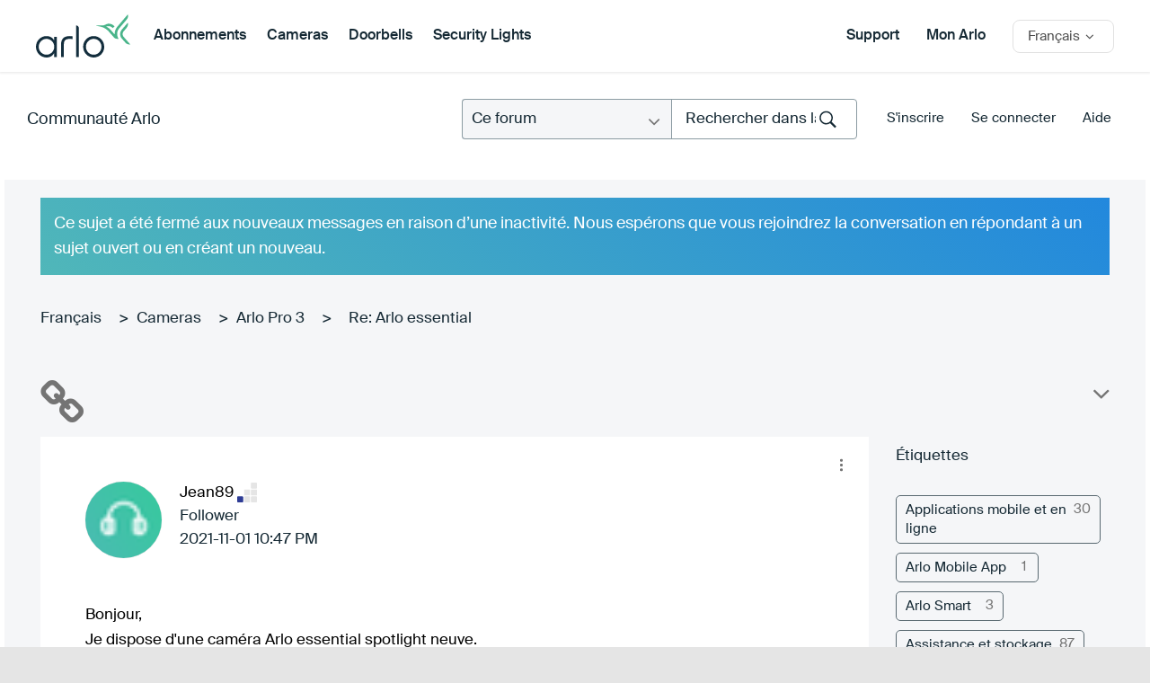

--- FILE ---
content_type: text/html;charset=UTF-8
request_url: https://community.arlo.com/t5/Arlo-Pro-3/Arlo-essential/m-p/1837968
body_size: 33552
content:
<!DOCTYPE html><html prefix="og: http://ogp.me/ns#" dir="ltr" class="no-js" lang="fr">
	<head>
	
	<title>
	Re: Arlo essential - Arlo Community
</title>
	
	
	
<meta name="probely-verification" content="56b4c988-0098-4a9a-9477-ab281d5b690b" />

<link rel="apple-touch-icon-precomposed" href="/html/assets/apple-touch-icon-precomposed.png">
<link rel="icon" type="image/png" sizes="32x32" href="https://community.arlo.com/html/@EB000C64F60CE013F3A2C5683844387E/assets/Arlo_Logo_Bird_FullColor.png">
<link href="https://community.arlo.com/html/@A76E72EA0BD480B24A9455ADE4C3E519/assets/favicon.ico" rel="shortcut icon" />
<script>(function(w,d,s,l,i){w[l]=w[l]||[];w[l].push({'gtm.start':
new Date().getTime(),event:'gtm.js'});var f=d.getElementsByTagName(s)[0],
j=d.createElement(s),dl=l!='dataLayer'?'&l='+l:'';j.async=true;j.src=
'https://www.googletagmanager.com/gtm.js?id='+i+dl;f.parentNode.insertBefore(j,f);
})(window,document,'script','dataLayer','GTM-PTWWG5K');</script> 

<meta http-equiv="X-UA-Compatible" content="IE=edge" />


<meta name="lang" content="fr"/>




	<meta name="doctype" content="Community Posts" />



			<meta name="labels" content="Assistance et stockage" />
			<meta name="solved" content="unsolved" />
			<meta name="topic-date-started" content="2021-11-01T22:47:49-07:00" />
			<meta name="topic-last-post" content="2021-11-02T08:04:50-07:00" />
			<meta name="topic-views" content="2316" />
			<meta name="topic-kudos" content="1" /><input type="hidden" id="CommunityRefID" value="Arlo">  

	
	
	
	<meta content="Bonjour , Bienvenue sur le forum Arlo et félicitations pour votre premier message La vie de batterie dépend de plusieurs facteurs tels que la" name="description"/><meta content="width=device-width, initial-scale=1.0" name="viewport"/><meta content="2021-11-02T08:04:50-07:00" itemprop="dateModified"/><meta content="text/html; charset=UTF-8" http-equiv="Content-Type"/><link href="https://community.arlo.com/t5/Arlo-Pro-3/Arlo-essential/td-p/1837905" rel="canonical"/>
	<meta content="https://community.arlo.com/t5/user/viewprofilepage/user-id/665490" property="article:author"/><meta content="article" property="og:type"/><meta content="https://community.arlo.com/t5/Arlo-Pro-3/Arlo-essential/td-p/1837905" property="og:url"/><meta content="Arlo Pro 3" property="article:section"/><meta content="Bonjour ,  Bienvenue sur le forum Arlo et félicitations pour votre premier message   La vie de batterie dépend de plusieurs facteurs tels que la connexion, le nombre de vidéos enregistrées, de mouvements détectés, etc. Toutes les informations sur le fonctionnement de batteries vous pouvez retrouver ..." property="og:description"/><meta content="2021-11-02T15:04:50.790Z" property="article:published_time"/><meta content="2021-11-02T08:04:50-07:00" property="article:modified_time"/><meta content="Re: Arlo essential" property="og:title"/>
	
	
		<link class="lia-link-navigation hidden live-links" title="sujet Re: Arlo essential dans Arlo Pro 3" type="application/rss+xml" rel="alternate" id="link" href="/iyazy66697/rss/message?board.id=fr-arlo-pro-3&amp;message.id=624"></link>
	

	
	
	    
            	<link href="/skins/6608987/496462613616d229562fc113d9a87dea/arlo_redesign2.css" rel="stylesheet" type="text/css"/>
            
	

	
	
	
	
	<meta name="google-site-verification" content="QxjSo22T9T7PLs_bh9Ks-PSuWY05OLJ1qE5NQH4Dp70" />
<meta name="msvalidate.01" content="48CC2BF5DD3681FEA7BE18D17C1ACEDC" />
<meta charset="utf-8">
  <meta name="description" content="Arlo is the world's first 100 percent wireless high-definition smart home security camera.">
  <title>Arlo|Smart Home Security|Wireless HD Security Cameras</title> 
  <link rel="apple-touch-icon-precomposed" href="/html/assets/apple-touch-icon-precomposed.png">  
  <link rel="stylesheet" href="/html/assets/arlop-styles.css">
  <link href="https://cdn.jsdelivr.net/npm/select2@4.1.0-beta.1/dist/css/select2.min.css" rel="stylesheet" />
  <link rel="stylesheet" href="css/font-awesome.css">
  <link rel="stylesheet" href="css/global.css">
  <link rel="stylesheet" href="css/main.css">
  
  <script src="/html/assets/webfontloader.js"></script>
  <script src="/html/assets/jquery-1.12.3.min.js"></script>
  <script src="/html/assets/underscore-min.js"></script>
  <script src="/html/assets/jquery.placeholder.js"></script>
  <script src="/html/assets/jquery.waypoints.min.js"></script>

  <script src="/html/assets/namespace.js"></script>
  <script src="/html/assets/extensions.js"></script>
  <script src="/html/assets/utilities.js"></script>
  <script src="/html/assets/common.js"></script>
  <script src="/html/assets/shared.js"></script>
  <script src="/html/assets/sliders.js"></script>
  <script src="/html/assets/video.js"></script>
  <script src="/html/assets/community.js"></script>
  <script src="/html/assets/main.js"></script>
  <script src="/html/assets/jcook.js"></script>
  <script src="/html/assets/jquery.fancybox.pack.js"></script>

  
<link rel="stylesheet" type="text/css" href="/html/assets/bootstrap-glyphicons.css"/>
  <link rel="stylesheet" href="/html/assets/jquery-ui.css" />
  <link rel="stylesheet" href="/html/assets/jquery.fancybox.css">
  <script src="https://community.arlo.com/html/@87462C8899AFEE0C54287BC1D84453EC/assets/jquery-ui.min.js"></script>
  <link rel="stylesheet" href="/html/assets/js/fancybox/jquery.fancybox.css?v=2.1.5" media="screen">
  <script src="/html/assets/js/fancybox/jquery.fancybox@1.js?v=2.1.5"></script>
  <script src="/html/assets/js/fancybox/helpers/jquery.fancybox-media.js"></script>
<script src="/html/assets/jquery.main.js"></script>
<script src="/html/assets/customScroll.js"></script>
  <!--[if (lt IE 9) & (!IEMobile)]>
    <script src="/html/assets/js/html5shiv.js"></script>
  <![endif]-->
<script src="/html/assets/fn.alert.js"></script>
<script src="/html/assets/fn.survey.js"></script>
<link rel="stylesheet" href="/html/assets/alert.css">

<script type="text/javascript">
  $(document).ready(function(){
  })
var cURL = encodeURIComponent(window.location.href);
</script>


<script>
var ___NETGEARGlobals = [];
</script>

<script type="text/javascript">
$(document).ready(function() {
$("#lia-body .lia-quilt-unanswered-topics-page .hero_round_nav .arloHeaderMenu").hide();
});
</script>

<!-- Start VWO Async SmartCode -->
<link rel="preconnect" href="https://dev.visualwebsiteoptimizer.com" />
<script type='text/javascript' id='vwoCode'>
window._vwo_code || (function() {
var account_id=350170,
version=2.0,
settings_tolerance=2000,
hide_element='body',
hide_element_style = 'opacity:0 !important;filter:alpha(opacity=0) !important;background:none !important',
/* DO NOT EDIT BELOW THIS LINE */
f=false,w=window,d=document,v=d.querySelector('#vwoCode'),cK='_vwo_'+account_id+'_settings',cc={};try{var c=JSON.parse(localStorage.getItem('_vwo_'+account_id+'_config'));cc=c&&typeof c==='object'?c:{}}catch(e){}var stT=cc.stT==='session'?w.sessionStorage:w.localStorage;code={use_existing_jquery:function(){return typeof use_existing_jquery!=='undefined'?use_existing_jquery:undefined},library_tolerance:function(){return typeof library_tolerance!=='undefined'?library_tolerance:undefined},settings_tolerance:function(){return cc.sT||settings_tolerance},hide_element_style:function(){return'{'+(cc.hES||hide_element_style)+'}'},hide_element:function(){return typeof cc.hE==='string'?cc.hE:hide_element},getVersion:function(){return version},finish:function(){if(!f){f=true;var e=d.getElementById('_vis_opt_path_hides');if(e)e.parentNode.removeChild(e)}},finished:function(){return f},load:function(e){var t=this.getSettings(),n=d.createElement('script'),i=this;if(t){n.textContent=t;d.getElementsByTagName('head')[0].appendChild(n);if(!w.VWO||VWO.caE){stT.removeItem(cK);i.load(e)}}else{n.fetchPriority='high';n.src=e;n.type='text/javascript';n.onerror=function(){_vwo_code.finish()};d.getElementsByTagName('head')[0].appendChild(n)}},getSettings:function(){try{var e=stT.getItem(cK);if(!e){return}e=JSON.parse(e);if(Date.now()>e.e){stT.removeItem(cK);return}return e.s}catch(e){return}},init:function(){if(d.URL.indexOf('__vwo_disable__')>-1)return;var e=this.settings_tolerance();w._vwo_settings_timer=setTimeout(function(){_vwo_code.finish();stT.removeItem(cK)},e);var t=d.currentScript,n=d.createElement('style'),i=this.hide_element(),r=t&&!t.async&&i?i+this.hide_element_style():'',c=d.getElementsByTagName('head')[0];n.setAttribute('id','_vis_opt_path_hides');v&&n.setAttribute('nonce',v.nonce);n.setAttribute('type','text/css');if(n.styleSheet)n.styleSheet.cssText=r;else n.appendChild(d.createTextNode(r));c.appendChild(n);this.load('https://dev.visualwebsiteoptimizer.com/j.php?a='+account_id+'&u='+encodeURIComponent(d.URL)+'&vn='+version)}};w._vwo_code=code;code.init();})();
</script>
<!-- End VWO Async SmartCode --> 

<link rel="stylesheet" href="/html/assets/arlo-main.css" />


<script type="text/javascript" src="/t5/scripts/EF7B13D9B64EB8BBD9C87DD3095E9284/lia-scripts-head-min.js"></script><script language="javascript" type="text/javascript">
<!--
window.FileAPI = { jsPath: '/html/assets/js/vendor/ng-file-upload-shim/' };
LITHIUM.PrefetchData = {"Components":{},"commonResults":{}};
LITHIUM.DEBUG = false;
LITHIUM.CommunityJsonObject = {
  "Validation" : {
    "image.description" : {
      "min" : 0,
      "max" : 1000,
      "isoneof" : [ ],
      "type" : "string"
    },
    "tkb.toc_maximum_heading_level" : {
      "min" : 1,
      "max" : 6,
      "isoneof" : [ ],
      "type" : "integer"
    },
    "tkb.toc_heading_list_style" : {
      "min" : 0,
      "max" : 50,
      "isoneof" : [
        "disc",
        "circle",
        "square",
        "none"
      ],
      "type" : "string"
    },
    "blog.toc_maximum_heading_level" : {
      "min" : 1,
      "max" : 6,
      "isoneof" : [ ],
      "type" : "integer"
    },
    "tkb.toc_heading_indent" : {
      "min" : 5,
      "max" : 50,
      "isoneof" : [ ],
      "type" : "integer"
    },
    "blog.toc_heading_indent" : {
      "min" : 5,
      "max" : 50,
      "isoneof" : [ ],
      "type" : "integer"
    },
    "blog.toc_heading_list_style" : {
      "min" : 0,
      "max" : 50,
      "isoneof" : [
        "disc",
        "circle",
        "square",
        "none"
      ],
      "type" : "string"
    }
  },
  "User" : {
    "settings" : {
      "imageupload.legal_file_extensions" : "*.jpg;*.JPG;*.jpeg;*.JPEG;*.gif;*.GIF;*.png;*.PNG;*.bmp",
      "config.enable_avatar" : true,
      "integratedprofile.show_klout_score" : true,
      "layout.sort_view_by_last_post_date" : true,
      "layout.friendly_dates_enabled" : false,
      "profileplus.allow.anonymous.scorebox" : false,
      "tkb.message_sort_default" : "topicPublishDate",
      "layout.format_pattern_date" : "yyyy-MM-dd",
      "config.require_search_before_post" : "off",
      "isUserLinked" : false,
      "integratedprofile.cta_add_topics_dismissal_timestamp" : -1,
      "layout.message_body_image_max_size" : 1000,
      "profileplus.everyone" : false,
      "integratedprofile.cta_connect_wide_dismissal_timestamp" : -1,
      "blog.toc_maximum_heading_level" : "",
      "integratedprofile.hide_social_networks" : false,
      "blog.toc_heading_indent" : "",
      "contest.entries_per_page_num" : 20,
      "layout.messages_per_page_linear" : 15,
      "integratedprofile.cta_manage_topics_dismissal_timestamp" : -1,
      "profile.shared_profile_test_group" : false,
      "integratedprofile.cta_personalized_feed_dismissal_timestamp" : -1,
      "integratedprofile.curated_feed_size" : 10,
      "contest.one_kudo_per_contest" : false,
      "integratedprofile.enable_social_networks" : false,
      "integratedprofile.my_interests_dismissal_timestamp" : -1,
      "profile.language" : "fr",
      "layout.friendly_dates_max_age_days" : 31,
      "layout.threading_order" : "thread_descending",
      "blog.toc_heading_list_style" : "disc",
      "useRecService" : false,
      "layout.module_welcome" : "",
      "imageupload.max_uploaded_images_per_upload" : 100,
      "imageupload.max_uploaded_images_per_user" : 1000,
      "integratedprofile.connect_mode" : "",
      "tkb.toc_maximum_heading_level" : "",
      "tkb.toc_heading_list_style" : "disc",
      "sharedprofile.show_hovercard_score" : true,
      "config.search_before_post_scope" : "community",
      "tkb.toc_heading_indent" : "",
      "p13n.cta.recommendations_feed_dismissal_timestamp" : -1,
      "imageupload.max_file_size" : 5243,
      "layout.show_batch_checkboxes" : false,
      "integratedprofile.cta_connect_slim_dismissal_timestamp" : -1
    },
    "isAnonymous" : true,
    "policies" : {
      "image-upload.process-and-remove-exif-metadata" : true
    },
    "registered" : false,
    "emailRef" : "",
    "id" : -1,
    "login" : "Retired_Member"
  },
  "Server" : {
    "communityPrefix" : "/iyazy66697",
    "nodeChangeTimeStamp" : 1768881820602,
    "tapestryPrefix" : "/t5",
    "deviceMode" : "DESKTOP",
    "responsiveDeviceMode" : "DESKTOP",
    "membershipChangeTimeStamp" : "0",
    "version" : "25.12",
    "branch" : "25.12-release",
    "showTextKeys" : false
  },
  "Config" : {
    "phase" : "prod",
    "integratedprofile.cta.reprompt.delay" : 2592000000,
    "profileplus.tracking" : {
      "profileplus.tracking.enable" : false,
      "profileplus.tracking.click.enable" : true,
      "profileplus.tracking.impression.enable" : true
    },
    "app.revision" : "2512231126-s6f44f032fc-b18",
    "navigation.manager.community.structure.limit" : "1000"
  },
  "Activity" : {
    "Results" : [ ]
  },
  "NodeContainer" : {
    "viewHref" : "https://community.arlo.com/t5/Cameras/ct-p/fr-cameras",
    "description" : "",
    "id" : "fr-cameras",
    "shortTitle" : "Cameras",
    "title" : "Cameras",
    "nodeType" : "category"
  },
  "Page" : {
    "skins" : [
      "arlo_redesign2",
      "responsive_peak"
    ],
    "authUrls" : {
      "loginUrl" : "https://www.arlo.com/community/login/?referer=https%3A%2F%2Fcommunity.arlo.com%2Ft5%2FArlo-Pro-3%2FArlo-essential%2Fm-p%2F1837968",
      "loginUrlNotRegistered" : "https://www.arlo.com/community/login/?redirectreason=notregistered&referer=https%3A%2F%2Fcommunity.arlo.com%2Ft5%2FArlo-Pro-3%2FArlo-essential%2Fm-p%2F1837968",
      "loginUrlNotRegisteredDestTpl" : "https://www.arlo.com/community/login/?redirectreason=notregistered&referer=%7B%7BdestUrl%7D%7D"
    },
    "name" : "ForumTopicPage",
    "rtl" : false,
    "object" : {
      "viewHref" : "/t5/Arlo-Pro-3/Arlo-essential/td-p/1837905",
      "subject" : "Arlo essential",
      "id" : 1837905,
      "page" : "ForumTopicPage",
      "type" : "Thread"
    }
  },
  "WebTracking" : {
    "Activities" : { },
    "path" : "Community:Arlo Community/Category:Français/Category:Arlo/Category:Discussions du forum Arlo/Category:Cameras/Board:Arlo Pro 3/Message:Re: Arlo essential"
  },
  "Feedback" : {
    "targeted" : { }
  },
  "Seo" : {
    "markerEscaping" : {
      "pathElement" : {
        "prefix" : "@",
        "match" : "^[0-9][0-9]$"
      },
      "enabled" : false
    }
  },
  "TopLevelNode" : {
    "viewHref" : "https://community.arlo.com/t5/Fran%C3%A7ais/ct-p/French",
    "description" : "",
    "id" : "French",
    "shortTitle" : "Français",
    "title" : "Français",
    "nodeType" : "category"
  },
  "Community" : {
    "viewHref" : "https://community.arlo.com/",
    "integratedprofile.lang_code" : "en",
    "integratedprofile.country_code" : "US",
    "id" : "iyazy66697",
    "shortTitle" : "Arlo Community",
    "title" : "Arlo Community"
  },
  "CoreNode" : {
    "conversationStyle" : "forum",
    "viewHref" : "https://community.arlo.com/t5/Arlo-Pro-3/bd-p/fr-arlo-pro-3",
    "settings" : { },
    "description" : "",
    "id" : "fr-arlo-pro-3",
    "shortTitle" : "Arlo Pro 3",
    "title" : "Arlo Pro 3",
    "nodeType" : "Board",
    "ancestors" : [
      {
        "viewHref" : "https://community.arlo.com/t5/Cameras/ct-p/fr-cameras",
        "description" : "",
        "id" : "fr-cameras",
        "shortTitle" : "Cameras",
        "title" : "Cameras",
        "nodeType" : "category"
      },
      {
        "viewHref" : "https://community.arlo.com/t5/Discussions-du-forum-Arlo/ct-p/fr-discussions-du-forum-arlo",
        "description" : "",
        "id" : "fr-discussions-du-forum-arlo",
        "shortTitle" : "Discussions du forum Arlo",
        "title" : "Discussions du forum Arlo",
        "nodeType" : "category"
      },
      {
        "viewHref" : "https://community.arlo.com/t5/Arlo/ct-p/fr-arlo",
        "description" : "",
        "id" : "fr-arlo",
        "shortTitle" : "Arlo",
        "title" : "Arlo",
        "nodeType" : "category"
      },
      {
        "viewHref" : "https://community.arlo.com/t5/Fran%C3%A7ais/ct-p/French",
        "description" : "",
        "id" : "French",
        "shortTitle" : "Français",
        "title" : "Français",
        "nodeType" : "category"
      },
      {
        "viewHref" : "https://community.arlo.com/",
        "description" : "",
        "id" : "iyazy66697",
        "shortTitle" : "Arlo Community",
        "title" : "Arlo Community",
        "nodeType" : "Community"
      }
    ]
  }
};
LITHIUM.Components.RENDER_URL = "/t5/util/componentrenderpage/component-id/#{component-id}?render_behavior=raw";
LITHIUM.Components.ORIGINAL_PAGE_NAME = 'forums/v5/ForumTopicPage';
LITHIUM.Components.ORIGINAL_PAGE_ID = 'ForumTopicPage';
LITHIUM.Components.ORIGINAL_PAGE_CONTEXT = '[base64].';
LITHIUM.Css = {
  "BASE_DEFERRED_IMAGE" : "lia-deferred-image",
  "BASE_BUTTON" : "lia-button",
  "BASE_SPOILER_CONTAINER" : "lia-spoiler-container",
  "BASE_TABS_INACTIVE" : "lia-tabs-inactive",
  "BASE_TABS_ACTIVE" : "lia-tabs-active",
  "BASE_AJAX_REMOVE_HIGHLIGHT" : "lia-ajax-remove-highlight",
  "BASE_FEEDBACK_SCROLL_TO" : "lia-feedback-scroll-to",
  "BASE_FORM_FIELD_VALIDATING" : "lia-form-field-validating",
  "BASE_FORM_ERROR_TEXT" : "lia-form-error-text",
  "BASE_FEEDBACK_INLINE_ALERT" : "lia-panel-feedback-inline-alert",
  "BASE_BUTTON_OVERLAY" : "lia-button-overlay",
  "BASE_TABS_STANDARD" : "lia-tabs-standard",
  "BASE_AJAX_INDETERMINATE_LOADER_BAR" : "lia-ajax-indeterminate-loader-bar",
  "BASE_AJAX_SUCCESS_HIGHLIGHT" : "lia-ajax-success-highlight",
  "BASE_CONTENT" : "lia-content",
  "BASE_JS_HIDDEN" : "lia-js-hidden",
  "BASE_AJAX_LOADER_CONTENT_OVERLAY" : "lia-ajax-loader-content-overlay",
  "BASE_FORM_FIELD_SUCCESS" : "lia-form-field-success",
  "BASE_FORM_WARNING_TEXT" : "lia-form-warning-text",
  "BASE_FORM_FIELDSET_CONTENT_WRAPPER" : "lia-form-fieldset-content-wrapper",
  "BASE_AJAX_LOADER_OVERLAY_TYPE" : "lia-ajax-overlay-loader",
  "BASE_FORM_FIELD_ERROR" : "lia-form-field-error",
  "BASE_SPOILER_CONTENT" : "lia-spoiler-content",
  "BASE_FORM_SUBMITTING" : "lia-form-submitting",
  "BASE_EFFECT_HIGHLIGHT_START" : "lia-effect-highlight-start",
  "BASE_FORM_FIELD_ERROR_NO_FOCUS" : "lia-form-field-error-no-focus",
  "BASE_EFFECT_HIGHLIGHT_END" : "lia-effect-highlight-end",
  "BASE_SPOILER_LINK" : "lia-spoiler-link",
  "BASE_DISABLED" : "lia-link-disabled",
  "FACEBOOK_LOGOUT" : "lia-component-users-action-logout",
  "FACEBOOK_SWITCH_USER" : "lia-component-admin-action-switch-user",
  "BASE_FORM_FIELD_WARNING" : "lia-form-field-warning",
  "BASE_AJAX_LOADER_FEEDBACK" : "lia-ajax-loader-feedback",
  "BASE_AJAX_LOADER_OVERLAY" : "lia-ajax-loader-overlay",
  "BASE_LAZY_LOAD" : "lia-lazy-load"
};
(function() { if (!window.LITHIUM_SPOILER_CRITICAL_LOADED) { window.LITHIUM_SPOILER_CRITICAL_LOADED = true; window.LITHIUM_SPOILER_CRITICAL_HANDLER = function(e) { if (!window.LITHIUM_SPOILER_CRITICAL_LOADED) return; if (e.target.classList.contains('lia-spoiler-link')) { var container = e.target.closest('.lia-spoiler-container'); if (container) { var content = container.querySelector('.lia-spoiler-content'); if (content) { if (e.target.classList.contains('open')) { content.style.display = 'none'; e.target.classList.remove('open'); } else { content.style.display = 'block'; e.target.classList.add('open'); } } e.preventDefault(); return false; } } }; document.addEventListener('click', window.LITHIUM_SPOILER_CRITICAL_HANDLER, true); } })();
LITHIUM.noConflict = true;
LITHIUM.useCheckOnline = false;
LITHIUM.RenderedScripts = [
  "jquery.position-toggle-1.0.js",
  "ResizeSensor.js",
  "jquery.scrollTo.js",
  "ActiveCast3.js",
  "jquery.ui.position.js",
  "jquery.effects.slide.js",
  "jquery.tools.tooltip-1.2.6.js",
  "HelpIcon.js",
  "jquery.ui.draggable.js",
  "Forms.js",
  "Globals.js",
  "Loader.js",
  "Events.js",
  "MessageViewDisplay.js",
  "Sandbox.js",
  "PartialRenderProxy.js",
  "jquery.dataTables.min.js",
  "jquery.viewport-1.0.js",
  "jquery.dataTables.min.js",
  "jquery.ui.mouse.js",
  "jquery.iframe-shim-1.0.js",
  "NoConflict.js",
  "Namespace.js",
  "json2.js",
  "Placeholder.js",
  "jquery.dataTables.min.js",
  "jquery.effects.core.js",
  "ProductTagList.js",
  "jquery.json-2.6.0.js",
  "jquery.function-utils-1.0.js",
  "jquery.tmpl-1.1.1.js",
  "DeferredImages.js",
  "ElementQueries.js",
  "jquery.css-data-1.0.js",
  "jquery.autocomplete.js",
  "select2.full.min.js",
  "AutoComplete.js",
  "CustomEvent.js",
  "LiModernizr.js",
  "jquery.appear-1.1.1.js",
  "FormActions.js",
  "DynamicPager.js",
  "DataHandler.js",
  "prism.js",
  "jquery.fileupload.js",
  "jquery.ui.core.js",
  "Link.js",
  "jquery.hoverIntent-r6.js",
  "MessageBodyDisplay.js",
  "SearchAutoCompleteToggle.js",
  "select2.full.min.js",
  "AjaxSupport.js",
  "DropDownMenu.js",
  "Dialog.js",
  "jquery.clone-position-1.0.js",
  "jquery.iframe-transport.js",
  "Cache.js",
  "AjaxFeedback.js",
  "EarlyEventCapture.js",
  "Throttle.js",
  "jquery.lithium-selector-extensions.js",
  "jquery.js",
  "Tooltip.js",
  "jquery.dataTables.min.js",
  "ForceLithiumJQuery.js",
  "InformationBox.js",
  "PolyfillsAll.js",
  "SpoilerToggle.js",
  "jquery.ui.resizable.js",
  "Lithium.js",
  "SearchForm.js",
  "jquery.ajax-cache-response-1.0.js",
  "Text.js",
  "Components.js",
  "ElementMethods.js",
  "jquery.ui.dialog.js",
  "DropDownMenuVisibilityHandler.js",
  "select2.full.min.js",
  "Video.js",
  "jquery.dataTables.min.js",
  "jquery.ui.widget.js",
  "jquery.placeholder-2.0.7.js",
  "select2.full.min.js",
  "jquery.dataTables.min.js",
  "jquery.blockui.js",
  "jquery.delayToggle-1.0.js",
  "Auth.js",
  "select2.full.min.js",
  "select2.full.min.js",
  "ValueSurveyLauncher.js"
];// -->
</script><script type="text/javascript" src="/t5/scripts/D60EB96AE5FF670ED274F16ABB044ABD/lia-scripts-head-min.js"></script></head>
	<body class="lia-board lia-user-status-anonymous ForumTopicPage lia-body" id="lia-body">
	
	
	<div id="135-195-4" class="ServiceNodeInfoHeader">
</div>
	
	
	
	

	<div class="lia-page">
		<center>
			
				
<div id="container">
  <noindex>  
		 
    <header id="header" class="cf">
      <div class="mobile_header">
        <div class="container">

          <a href="https://www.arlo.com" class="mobile_header_logo">
            <img src="/html/assets/logo.svg" alt="Arlo" />
          </a>		 
		<a href="#" class="mobile_header_menu_toggle">
            <span>Toggle Menu</span>
          </a>
        </div>

        <nav class="mobile_header_menu_nav">
          <ul>
            <li>
             <a href="https://www.arlo.com/fr/products/subscription-plans.aspx" class="desktop_header_nav_link">Abonnements</a>
           </li>
            <li>
             <a href="/t5/Cameras/ct-p/fr-cameras" class="desktop_header_nav_link">Cameras</a>
           </li>
            <li>
             <a href="/t5/Doorbells/ct-p/fr-doorbells" class="desktop_header_nav_link">Doorbells</a>
           </li>
            <li>
             <a href="/t5/Floodlights/ct-p/fr-floodlights" class="desktop_header_nav_link">Security Lights</a>
           </li>
          </ul>

          <div class="mobile_header_country">
            <a href="#" class="mobile_header_country_cta ibp">
               <span class="country-name">Français</span>
            </a>
            <select class="mobile_header_country_select">
              <option value="#"></option>
              <option value="/t5/Arlo/ct-p/zh-arlo">汉语</option>
              <option value="/t5/Arlo/ct-p/de-arlo">Deutsch</option>
              <option value="/t5/Arlo/ct-p/es-arlo">Español</option>
              <option value="/t5/Arlo/ct-p/fr-arlo">Français</option>
              <option value="/t5/Arlo/ct-p/it-arlo">Italiano</option>
              <option value="/t5/Arlo/ct-p/ja-arlo">日本語</option>
              <option value="/t5/Arlo-Smart-Home-Security/ct-p/Arlo">English</option>
            </select>
          </div>

          <div class="mobile_header_menu_nav-overlay overlay"></div>
        </nav>
      </div>

      <div class="desktop_header">
        <div class="container cf">
          <div class="desktop_header_first">
            <a target="_blank" href="https://www.arlo.com" class="desktop_header_logo">
              <img src="/html/assets/logo.svg" alt="Arlo" />
            </a>

            <nav class="desktop_header_nav">
              <ul>
				<li class="desktop_header_nav_item">
                  <a href="https://www.arlo.com/fr/products/subscription-plans.aspx" class="desktop_header_nav_link">Abonnements</a>
                </li>
                <li class="desktop_header_nav_item">
                  <a href="/t5/Cameras/ct-p/fr-cameras">Cameras</a>
                </li>
				<li class="desktop_header_nav_item desktop_header_products_toggle">
                  <a href="/t5/Doorbells/ct-p/fr-doorbells">Doorbells</a>
                </li>
				<li class="desktop_header_nav_item">
                  <a href="/t5/Floodlights/ct-p/fr-floodlights">Security Lights</a>
                </li>
              </ul>
            </nav>
          </div>

          <div class="desktop_header_last">

            <a target="_blank" href="https://www.arlo.com/fr/support/">Support</a>

		
            <a target="_blank" href="https://my.arlo.com/#/login">Mon Arlo</a>
            <section class="countryselector">
              <div class="wrapper cf">
                <div id="country-selector" class="cf inactive">
                  <a id="country-default" class="cf" href="#">
                    <span class="country-name">Français</span>
                  </a>
                  <div id="country-list-wrap">
                    <div class="inner">
                      <ul id="country-list">
                        <li>
                          <a href="/t5/Arlo/ct-p/zh-arlo">
                            <span class="countrynamelist">汉语</span>
                          </a>
                        </li>
                        <li>
                          <a href="/t5/Arlo/ct-p/de-arlo">
                            <span class="countrynamelist">Deutsch</span>
                          </a>
                        </li>
                        <li>
                          <a href="/t5/Arlo/ct-p/es-arlo">
                            <span class="countrynamelist">Español</span>
                          </a>
                        </li>
                        <li>
                          <a href="/t5/Arlo/ct-p/it-arlo">
                            <span class="countrynamelist">Italiano</span>
                          </a>
                        </li>
                        <li>
                          <a href="/t5/Arlo/ct-p/ja-arlo">
                            <span class="countrynamelist">日本語</span>

                          </a>
                        </li>
                        <li>
                          <a href="/t5/Arlo-Smart-Home-Security/ct-p/Arlo">
                            <span class="countrynamelist">English</span>
                          </a>
                        </li>
                      </ul>
                    </div>
                  </div>
                </div>
              </div>
            </section>
          </div>
        </div>
      </div>
    </header>
  </noindex>
<div class="notification-alert">

<div class="notification-alert-red" style="display:none;">
  <span class="close-btn" onclick="this.parentElement.style.display="none";">&times;</span> 
   We are experiencing an outage of our ReadyCloud service and are working to resolve the issue..
</div>

<div class="notification-alert-orange " style="display:none;">
  <span class="close-btn" onclick="this.parentElement.style.display="none";">&times;</span> 
   We are experiencing an outage of our ReadyCloud service and are working to resolve the issue..
</div>

<div class="notification-alert-yellow" style="display:none;">
  <span class="close-btn" onclick="this.parentElement.style.display="none";">&times;</span> 
<a href="https://community.netgear.com/t5/Annonces/Maintenance-planifiée-du-système-de-la-Communauté-mi-juillet-Les/m-p/1605743">Maintenance planifiée du système de la Communauté mi-juillet - Les posts/réponses seront désactivés</a>
</div>

<div class="notification-alert-green"  style="display:none;">
  <span class="close-btn" onclick="this.parentElement.style.display="none";">&times;</span> 
   We are experiencing an outage of our ReadyCloud service and are working to resolve the issue..
</div>

</div>  <main data-controller="Community" id="community" class="cf">
<section class="intro-panel dark-gradient inner-header">
 <div class="container">
       <div class="top-part animate fadeInUp animated">
        <div class="left-wrap">
          <span class="page-title"><a href="/t5/Arlo/ct-p/fr-arlo">Communauté Arlo</a></span>
        </div>
        <div class="right-wrap">
         <div class="user-profile-section">
<div id="lia-searchformV32_a4f7280dc9d677" class="SearchForm lia-search-form-wrapper lia-mode-default lia-component-common-widget-search-form">
	

	
		<div class="lia-inline-ajax-feedback">
			<div class="AjaxFeedback" id="ajaxfeedback_a4f7280dc9d677"></div>
			
	

	

		</div>

	

	
		<div id="searchautocompletetoggle_a4f7280dc9d677">	
	
		

	
		<div class="lia-inline-ajax-feedback">
			<div class="AjaxFeedback" id="ajaxfeedback_a4f7280dc9d677_0"></div>
			
	

	

		</div>

	

	
			
            <form enctype="multipart/form-data" class="lia-form lia-form-inline SearchForm" action="https://community.arlo.com/t5/forums/v5/forumtopicpage.searchformv32.form.form" method="post" id="form_a4f7280dc9d677" name="form_a4f7280dc9d677"><div class="t-invisible"><input value="board-id/fr-arlo-pro-3/message-id/624" name="t:ac" type="hidden"></input><input value="search/contributions/page" name="t:cp" type="hidden"></input><input value="[base64].." name="lia-form-context" type="hidden"></input><input value="ForumTopicPage:board-id/fr-arlo-pro-3/message-id/624:searchformv32.form:" name="liaFormContentKey" type="hidden"></input><input value="5DI9GWMef1Esyz275vuiiOExwpQ=:H4sIAAAAAAAAALVSTU7CQBR+krAixkj0BrptjcpCMSbERGKCSmxcm+kwlGrbqTOvFDYexRMYL8HCnXfwAG5dubDtFKxgYgu4mrzvm3w/M+/pHcphHQ4kI4L2dMo9FLYZoM09qbeJxQ4V0+XC7e/tamqyBPEChwgbh1JAjQtLIz6hPaYh8ZlEMaxplAvm2KZmEsm0hhmBhOKpzZzOlsEw8LevR5W3zZfPEqy0oJIYc+eCuAyh2rolfaI7xLN0I8rjWfWBj7CuzJvf5osmbxRN3hacMimNwHRtKSOr0XNnv/vx+FoCGPjhMRzljhNLYHrEt9kA5T08ACCsKvREoYuqxqLl8BLO84q4UcMITcG49y/QOGs1pYyESl5p6V6qwRW086rinVmoxMZsiZud/zBUTc6gmVc4kExkJafmcYG1GM9+wfIsCkf2OP54hal5EjnG54z8h0XhjfcF7wQUs5Kz0GTjU2rOjc/llTT4Au07pDOcBQAA" name="t:formdata" type="hidden"></input></div>
	
	

	

	

	
		<div class="lia-inline-ajax-feedback">
			<div class="AjaxFeedback" id="feedback_a4f7280dc9d677"></div>
			
	

	

		</div>

	

	

	

	


	
	<input value="FsysmrKV1ll4Vz1JHLUdAu4HHXSrxhpgKflkUYnlqkw." name="lia-action-token" type="hidden"></input>
	
	<input value="form_a4f7280dc9d677" id="form_UIDform_a4f7280dc9d677" name="form_UID" type="hidden"></input>
	<input value="" id="form_instance_keyform_a4f7280dc9d677" name="form_instance_key" type="hidden"></input>
	
                

                
                    
                        <span class="lia-search-granularity-wrapper">
                            <select title="Granularité de la recherche" class="lia-search-form-granularity search-granularity" aria-label="Granularité de la recherche" id="searchGranularity_a4f7280dc9d677" name="searchGranularity"><option title="Tout communauté" value="French|category">Tout communauté</option><option title="Cette catégorie" value="fr-cameras|category">Cette catégorie</option><option title="Ce forum" selected="selected" value="fr-arlo-pro-3|forum-board">Ce forum</option><option title="Base de connaissances" value="tkb|tkb">Base de connaissances</option><option title="Utilisateurs" value="user|user">Utilisateurs</option><option title="Produits" value="product|product">Produits</option></select>
                        </span>
                    
                

                <span class="lia-search-input-wrapper">
                    <span class="lia-search-input-field">
                        <span class="lia-button-wrapper lia-button-wrapper-secondary lia-button-wrapper-searchForm-action"><input value="searchForm" name="submitContextX" type="hidden"></input><input class="lia-button lia-button-secondary lia-button-searchForm-action" value="g" id="submitContext_a4f7280dc9d677" name="submitContext" type="submit"></input></span>

                        <input placeholder="Rechercher dans tout le contenu" aria-label="Rechercher" title="Rechercher" class="lia-form-type-text lia-autocomplete-input search-input lia-search-input-message" value="Rechercher dans la communauté Arlo" id="messageSearchField_a4f7280dc9d677_0" name="messageSearchField" type="text"></input>
                        <input placeholder="Rechercher dans tout le contenu" aria-label="Rechercher" title="Rechercher" class="lia-form-type-text lia-autocomplete-input search-input lia-search-input-tkb-article lia-js-hidden" value="Rechercher dans la communauté Arlo" id="messageSearchField_a4f7280dc9d677_1" name="messageSearchField_0" type="text"></input>
                        

	
		<input placeholder="Rechercher dans tout le contenu" ng-non-bindable="" title="Entrez un nom d'utilisateur ou un classement" class="lia-form-type-text UserSearchField lia-search-input-user search-input lia-js-hidden lia-autocomplete-input" aria-label="Entrez un nom d'utilisateur ou un classement" value="Rechercher dans la communauté Arlo" id="userSearchField_a4f7280dc9d677" name="userSearchField" type="text"></input>
	

	


                        <input placeholder="Search your private messages" title="Entrez un mot à rechercher" class="lia-form-type-text NoteSearchField lia-search-input-note search-input lia-js-hidden lia-autocomplete-input" aria-label="Entrez un mot à rechercher" value="Rechercher dans la communauté Arlo" id="noteSearchField_a4f7280dc9d677_0" name="noteSearchField" type="text"></input>
						<input title="Entrez un mot à rechercher" class="lia-form-type-text ProductSearchField lia-search-input-product search-input lia-js-hidden lia-autocomplete-input" aria-label="Entrez un mot à rechercher" value="Rechercher dans la communauté Arlo" id="productSearchField_a4f7280dc9d677" name="productSearchField" type="text"></input>
                        <input class="lia-as-search-action-id" name="as-search-action-id" type="hidden"></input>
                    </span>
                </span>
                

                <span class="lia-cancel-search">annuler</span>

                
            
</form>
		
			<div class="search-autocomplete-toggle-link lia-js-hidden">
				<span>
					<a class="lia-link-navigation auto-complete-toggle-on lia-link-ticket-post-action lia-component-search-action-enable-auto-complete" data-lia-action-token="p8qYZmMZ9XtC9Q29rH-JGrTJjC-04Fd3abU_krN7ADY." rel="nofollow" id="enableAutoComplete_a4f7280dc9d677" href="https://community.arlo.com/t5/forums/v5/forumtopicpage.enableautocomplete:enableautocomplete?t:ac=board-id/fr-arlo-pro-3/message-id/624&amp;t:cp=action/contributions/searchactions">Activer les suggestions</a>					
					<span class="HelpIcon">
	<a class="lia-link-navigation help-icon lia-tooltip-trigger" role="button" aria-label="Icône d'aide" id="link_a4f7280dc9d677" href="#"><span class="lia-img-icon-help lia-fa-icon lia-fa-help lia-fa" alt="La fonction de suggestion automatique permet d'affiner rapidement votre recherche en suggérant des correspondances possibles au fur et à mesure de la frappe." aria-label="Icône d'aide" role="img" id="display_a4f7280dc9d677"></span></a><div role="alertdialog" class="lia-content lia-tooltip-pos-bottom-left lia-panel-tooltip-wrapper" id="link_a4f7280dc9d677_0-tooltip-element"><div class="lia-tooltip-arrow"></div><div class="lia-panel-tooltip"><div class="content">La fonction de suggestion automatique permet d'affiner rapidement votre recherche en suggérant des correspondances possibles au fur et à mesure de la frappe.</div></div></div>
</span>
				</span>
			</div>
		

	

	

	
	
	
</div>
		
	<div class="spell-check-showing-result">
		Affichage des résultats de <span class="lia-link-navigation show-results-for-link lia-link-disabled" aria-disabled="true" id="showingResult_a4f7280dc9d677"></span>
		

	</div>
	<div>
		
		<span class="spell-check-search-instead">
			Rechercher plutôt <a class="lia-link-navigation search-instead-for-link" rel="nofollow" id="searchInstead_a4f7280dc9d677" href="#"></a>
		</span>

	</div>
	<div class="spell-check-do-you-mean lia-component-search-widget-spellcheck">
		Vouliez-vous dire : <a class="lia-link-navigation do-you-mean-link" rel="nofollow" id="doYouMean_a4f7280dc9d677" href="#"></a>
	</div>

	

	

	


	
</div>         <div class="user-profile-main">       
             <a id="lia-joinURL" href="https://www.arlo.com/community/register/default.aspx?referer=https%3A%2F%2Fcommunity.arlo.com%2Ft5%2FArlo-Pro-3%2FArlo-essential%2Fm-p%2F1837968">S'inscrire </a>
            <a id="lia-signinURL" href="https://www.arlo.com/community/login/?referer=https%3A%2F%2Fcommunity.arlo.com%2Ft5%2FArlo-Pro-3%2FArlo-essential%2Fm-p%2F1837968">Se connecter</a>
            <a href="/t5/Arlo-Welcome/bd-p/en-arlo-welcome">Aide</a>


          </div>
        </div>
    </div>
   </div>
</div>
</section>

<script type="text/javascript">
$( document ).ready(function() {
    (function(a){if(typeof define==="function"&&define.amd){define(["jquery"],a)}else{a(jQuery)}}(function(d){var c="ellipsis",b='<span style="white-space: nowrap;">',e={lines:"auto",ellipClass:"ellip",responsive:false};function a(h,q){var m=this,w=0,g=[],k,p,i,f,j,n,s;m.$cont=d(h);m.opts=d.extend({},e,q);function o(){m.text=m.$cont.text();m.opts.ellipLineClass=m.opts.ellipClass+"-line";m.$el=d('<span class="'+m.opts.ellipClass+'" />');m.$el.text(m.text);m.$cont.empty().append(m.$el);t()}function t(){if(typeof m.opts.lines==="number"&&m.opts.lines<2){m.$el.addClass(m.opts.ellipLineClass);return}n=m.$cont.height();if(m.opts.lines==="auto"&&m.$el.prop("scrollHeight")<=n){return}if(!k){return}s=d.trim(m.text).split(/\s+/);m.$el.html(b+s.join("</span> "+b)+"</span>");m.$el.find("span").each(k);if(p!=null){u(p)}}function u(x){s[x]='<span class="'+m.opts.ellipLineClass+'">'+s[x];s.push("</span>");m.$el.html(s.join(" "))}if(m.opts.lines==="auto"){var r=function(y,A){var x=d(A),z=x.position().top;j=j||x.height();if(z===f){g[w].push(x)}else{f=z;w+=1;g[w]=[x]}if(z+j>n){p=y-g[w-1].length;return false}};k=r}if(typeof m.opts.lines==="number"&&m.opts.lines>1){var l=function(y,A){var x=d(A),z=x.position().top;if(z!==f){f=z;w+=1}if(w===m.opts.lines){p=y;return false}};k=l}if(m.opts.responsive){var v=function(){g=[];w=0;f=null;p=null;m.$el.html(m.text);clearTimeout(i);i=setTimeout(t,100)};d(window).on("resize."+c,v)}o()}d.fn[c]=function(f){return this.each(function(){try{d(this).data(c,(new a(this,f)))}catch(g){if(window.console){console.error(c+": "+g)}}})}}));
$('.overflow').ellipsis();
$('.one-line').ellipsis({ lines: 1 });
$('.box .title').ellipsis({ lines: 2 });
$('.box--responsive').ellipsis({ responsive: true });
});
</script>

<div class="community_content">
 <div class="container">

					
	
	<div class="MinimumWidthContainer">
		<div class="min-width-wrapper">
			<div class="min-width">		
				
						<div class="lia-content">
                            
							
							
							
		
	<div class="lia-quilt lia-quilt-forum-topic-page-arlo-pro lia-quilt-layout-two-column-main-side-subhdr lia-top-quilt lia-forum-topic-page-gte-5">
	<div class="lia-quilt-row lia-quilt-row-header">
		<div class="lia-quilt-column lia-quilt-column-24 lia-quilt-column-single lia-quilt-column-common-header">
			<div class="lia-quilt-column-alley lia-quilt-column-alley-single">
	
		
			
		
				<style>
.message-reply > .lia-button-primary {
display: none;
}
#lia-body .lia-page .lia-button-wrapper.lia-button.lia-button-wrapper-primary {
display: none;
}
#lia-body .lia-page .lia-button-wrapper.lia-button-wrapper-secondary.lia-component-quick-reply-button {
display: none;
}
</style>

									<p class="lia-panel-feedback-banner-safe"><span class="bold">Ce sujet a été fermé</span> aux nouveaux messages en raison d’une inactivité. Nous espérons que vous rejoindrez la conversation en répondant à un sujet ouvert ou en créant un nouveau.</p>

		
			<div class="lia-quilt lia-quilt-header-arlo-pro-without-user-nav lia-quilt-layout-header lia-component-quilt-header-arlo-pro-without-user-nav">
	<div class="lia-quilt-row lia-quilt-row-row_1">
		<div class="lia-quilt-column lia-quilt-column-24 lia-quilt-column-single lia-quilt-column-header lia-mark-empty">
			
		</div>
	</div><div class="lia-quilt-row lia-quilt-row-title">
		<div class="lia-quilt-column lia-quilt-column-10 lia-quilt-column-left lia-quilt-column-page-title lia-mark-empty">
			
		</div><div class="lia-quilt-column lia-quilt-column-14 lia-quilt-column-right lia-quilt-column-site-navigation lia-mark-empty">
			
		</div>
	</div><div class="lia-quilt-row lia-quilt-row-crumb">
		<div class="lia-quilt-column lia-quilt-column-13 lia-quilt-column-left lia-quilt-column-breadcrumb">
			<div class="lia-quilt-column-alley lia-quilt-column-alley-left">
	
		
			<div aria-label="breadcrumbs" role="navigation" class="BreadCrumb crumb-line lia-breadcrumb lia-component-common-widget-breadcrumb">
	<ul role="list" id="list" class="lia-list-standard-inline">
	
		
			<li class="lia-breadcrumb-node crumb">
				<a class="lia-link-navigation crumb-category lia-breadcrumb-category lia-breadcrumb-forum" id="link_0" href="/t5/Fran%C3%A7ais/ct-p/French">Français</a>
			</li>
			
				<li aria-hidden="true" class="lia-breadcrumb-seperator crumb-category lia-breadcrumb-category lia-breadcrumb-forum">
				  
          		  		<span class="separator">/</span>
          		  
				</li>
			
		
			<li class="lia-breadcrumb-node crumb">
				<a class="lia-link-navigation crumb-category lia-breadcrumb-category lia-breadcrumb-forum" id="link_1" href="/t5/Cameras/ct-p/fr-cameras">Cameras</a>
			</li>
			
				<li aria-hidden="true" class="lia-breadcrumb-seperator crumb-category lia-breadcrumb-category lia-breadcrumb-forum">
				  
          		  		<span class="separator">/</span>
          		  
				</li>
			
		
			<li class="lia-breadcrumb-node crumb">
				<a class="lia-link-navigation crumb-board lia-breadcrumb-board lia-breadcrumb-forum" id="link_2" href="/t5/Arlo-Pro-3/bd-p/fr-arlo-pro-3">Arlo Pro 3</a>
			</li>
			
				<li aria-hidden="true" class="lia-breadcrumb-seperator crumb-board lia-breadcrumb-board lia-breadcrumb-forum">
				  
          		  		<span class="separator">/</span>
          		  
				</li>
			
		
			<li class="lia-breadcrumb-node crumb final-crumb">
				<span class="lia-link-navigation child-thread lia-link-disabled" aria-disabled="true" disabled="true" role="link" aria-label="Re: Arlo essential" id="link_3">Re: Arlo essential</span>
			</li>
			
		
	
</ul>
</div>
		
	
	
</div>
		</div><div class="lia-quilt-column lia-quilt-column-11 lia-quilt-column-right lia-quilt-column-user-navigation lia-mark-empty">
			
		</div>
	</div><div class="lia-quilt-row lia-quilt-row-feedback">
		<div class="lia-quilt-column lia-quilt-column-24 lia-quilt-column-single lia-quilt-column-feedback">
			<div class="lia-quilt-column-alley lia-quilt-column-alley-single">
	
		
			
	

	

		
			
        
        
	

	

    
		
	
	
</div>
		</div>
	</div><div class="lia-quilt-row lia-quilt-row-search">
		<div class="lia-quilt-column lia-quilt-column-24 lia-quilt-column-single lia-quilt-column-search-bar lia-mark-empty">
			
		</div>
	</div>
</div>
		
	
	
</div>
		</div>
	</div><div class="lia-quilt-row lia-quilt-row-title-row">
		<div class="lia-quilt-column lia-quilt-column-24 lia-quilt-column-single lia-quilt-column-title-row-main">
			<div class="lia-quilt-column-alley lia-quilt-column-alley-single">
	
		
			
		
	
	

	
		<div class="custom-menu-bar-subject">
			
		
			<div class="lia-message-subject lia-component-message-view-widget-subject">
		<div class="MessageSubject">

	

	
			<div class="MessageSubjectIcons ">
	
	
	 
	
	
	
				
		<h2 class="message-subject">
			<span class="lia-message-unread">
				
					
					
				
			</span>
		</h2>
	
			
	
	<span class="lia-img-message-has-url lia-fa-message lia-fa-has lia-fa-url lia-fa" title="Contient un hyperlien" alt="Message comportant un hyperlien" aria-label="Contient un hyperlien" role="img" id="display_2"></span>
	
	
	
</div>
		

	

	

	

	

	

	

	
			
					
				
		

	
</div>
	</div>
		
			
			
			<div class="lia-menu-bar lia-menu-bar-top top-block lia-component-menu-bar">
	<div class="lia-decoration-border-menu-bar">
		<div class="lia-decoration-border-menu-bar-top">
			<div> </div>
		</div>
		<div class="lia-decoration-border-menu-bar-content">
			<div>
				
				<div class="lia-menu-bar-buttons">
					
					<span class="lia-button-wrapper lia-button-wrapper-primary"><span class="primary-action message-reply"><a class="lia-button lia-button-primary" rel="nofollow" id="link_4" href="/t5/forums/replypage/board-id/fr-arlo-pro-3/message-id/623"><span>Répondre</span></a></span></span>
					
					<div class="lia-menu-navigation-wrapper lia-js-hidden lia-menu-action" id="actionMenuDropDown">	
	<div class="lia-menu-navigation">
		<div class="dropdown-default-item"><a title="Afficher le menu des options" class="lia-js-menu-opener default-menu-option lia-js-click-menu lia-link-navigation" aria-expanded="false" role="button" aria-label="Options du sujet" id="dropDownLink" href="#">Options du sujet</a>
			<div class="dropdown-positioning">
				<div class="dropdown-positioning-static">
					
	<ul aria-label="Éléments du menu déroulant" role="list" id="dropdownmenuitems" class="lia-menu-dropdown-items">
		

	
	
		
			
		
			
		
			
		
			
		
			
		
			
		
			
		
			
		
			
		
			
		
			
		
			
		
			
		
			
		
			
		
			
		
			
		
			
		
			
		
			
		
			
		
			<li role="listitem"><a class="lia-link-navigation rss-thread-link lia-component-rss-action-thread" rel="nofollow noopener noreferrer" id="rssThread" href="/iyazy66697/rss/message?board.id=fr-arlo-pro-3&amp;message.id=624">S'abonner au fil RSS</a></li>
		
			<li aria-hidden="true"><span class="lia-separator lia-component-common-widget-link-separator">
	<span class="lia-separator-post"></span>
	<span class="lia-separator-pre"></span>
</span></li>
		
			<li role="listitem"><span class="lia-link-navigation mark-thread-unread lia-link-disabled lia-component-forums-action-mark-thread-unread" aria-disabled="true" id="markThreadUnread">Marquer le sujet comme nouveau</span></li>
		
			<li role="listitem"><span class="lia-link-navigation mark-thread-read lia-link-disabled lia-component-forums-action-mark-thread-read" aria-disabled="true" id="markThreadRead">Marquer le sujet comme lu</span></li>
		
			<li aria-hidden="true"><span class="lia-separator lia-component-common-widget-link-separator">
	<span class="lia-separator-post"></span>
	<span class="lia-separator-pre"></span>
</span></li>
		
			
		
			<li role="listitem"><span class="lia-link-navigation addThreadUserFloat lia-link-disabled lia-component-subscriptions-action-add-thread-user-float" aria-disabled="true" id="addThreadUserFloat">Placer ce Sujet en tête de liste pour l'utilisateur actuel</span></li>
		
			
		
			<li role="listitem"><span class="lia-link-navigation addThreadUserBookmark lia-link-disabled lia-component-subscriptions-action-add-thread-user-bookmark" aria-disabled="true" id="addThreadUserBookmark">Marquer</span></li>
		
			
		
			<li role="listitem"><span class="lia-link-navigation addThreadUserEmailSubscription lia-link-disabled lia-component-subscriptions-action-add-thread-user-email" aria-disabled="true" id="addThreadUserEmailSubscription">S'abonner</span></li>
		
			<li aria-hidden="true"><span class="lia-separator lia-component-common-widget-link-separator">
	<span class="lia-separator-post"></span>
	<span class="lia-separator-pre"></span>
</span></li>
		
			
		
			
		
			
		
			
		
			<li role="listitem"><a class="lia-link-navigation print-thread lia-component-forums-action-print-thread" rel="nofollow" id="printThread" href="/t5/forums/forumtopicprintpage/board-id/fr-arlo-pro-3/message-id/624/print-single-message/false/page/1">Page imprimable</a></li>
		
			
		
			
		
			
		
			
		
			
		
	
	


	</ul>

				</div>
			</div>
		</div>
	</div>
</div>
				
				</div>
				
					
						
					<div class="lia-paging-full-wrapper" id="threadnavigator_1">
	<ul class="lia-paging-full">
		
	
		
			
				<li class="lia-paging-page-previous lia-paging-page-listing lia-component-listing">
					<a class="lia-link-navigation" title="Arlo Pro 3" id="link_5" href="/t5/Arlo-Pro-3/bd-p/fr-arlo-pro-3/page/14">
						<span class="lia-paging-page-arrow"></span> 
						<span class="lia-paging-page-link">Tous les sujets du forum</span>
					</a>
				</li>
			
		
			
				<li class="lia-paging-page-previous lia-component-previous">
					<a class="lia-link-navigation" title="Vmb4540 : nombre de camera pro3 connectables" id="link_6" href="/t5/Arlo-Pro-3/Vmb4540-nombre-de-camera-pro3-connectables/td-p/1838009">
						<span class="lia-paging-page-arrow"></span> 
						<span class="lia-paging-page-link">Sujet précédent</span>
					</a>
				</li>
			
		
			
				<li class="lia-paging-page-next lia-component-next">
					<a class="lia-link-navigation" title="pro 3 : possibilté de désactiver l'allumage automation de l'éclairage" id="link_7" href="/t5/Arlo-Pro-3/pro-3-possibilt%C3%A9-de-d%C3%A9sactiver-l-allumage-automation-de-l/td-p/1837620">
						<span class="lia-paging-page-link">Sujet suivant</span>
						<span class="lia-paging-page-arrow"></span>
					</a>
				</li>		
			
		
	
	

	</ul>
</div>
				
					
				
				
				
				
			
			</div>
		</div>
		<div class="lia-decoration-border-menu-bar-bottom">
			<div> </div>
		</div>
	</div>
</div>
		
			
			
		
		
		
	
		</div>
	
	
</div>
		</div>
	</div><div class="lia-quilt-row lia-quilt-row-main">
		<div class="lia-quilt-column lia-quilt-column-17 lia-quilt-column-left lia-quilt-column-main-content">
			<div class="lia-quilt-column-alley lia-quilt-column-alley-left">
	
		
			<div class="lia-panel lia-panel-standard DiscussionStatistics Chrome lia-component-common-widget-discussion-stats"><div class="lia-decoration-border"><div class="lia-decoration-border-top"><div> </div></div><div class="lia-decoration-border-content"><div><div class="lia-panel-heading-bar-wrapper"><div class="lia-panel-heading-bar"><span aria-level="3" role="heading" class="lia-panel-heading-bar-title">Statistiques de discussion</span></div></div><div class="lia-panel-content-wrapper"><div class="lia-panel-content"><ul>
	
	
		
			<li>
			<div class="lia-component-reply-count">
				<span class="lia-count">1</span>
				<span class="lia-count-title">réponse</span>
			</div>
		</li>
		
			<li>
			<div class="lia-message-time lia-component-post-date">
	<span class="">le <span class="DateTime lia-message-posted-on lia-component-common-widget-date">
    

	
		
		
		<span class="local-date">‎2021-11-01</span>
	
		
		<span class="local-time">10:47 PM</span>
	
	

	
	
	
	
	
	
	
	
	
	
	
	
</span></span>
</div>
		</li>
		
			<li>
			<div class="lia-views lia-component-views">
				<span class="lia-count">2315</span>
				<span class="lia-count-title">visites</span>
			</div>
		</li>
		
			<li>
			<div class="lia-kudos lia-component-kudos">
				<span class="lia-count">1</span>
				<span class="lia-count-title">compliment</span>
			</div>
		</li>
		
			<li>
			<div class="lia-authors">
				<span class="lia-count">2</span>
				<span class="lia-count-title">en conversation</span>
			</div>
			<div class="lia-message-usersavatars lia-component-authors">
	<ul class="lia-list-tile">
		
			<li class="lia-message-author">
				<div class="UserAvatar lia-user-avatar">
	
			
				<a class="UserAvatar lia-link-navigation" target="_self" id="link_8" href="/t5/user/viewprofilepage/user-id/665490"><img class="lia-user-avatar-favicon" title="PaulaB0" alt="PaulaB0" id="display" src="/t5/image/serverpage/avatar-name/Girl1_LightBlue_256x144/avatar-theme/candy/avatar-collection/Girl/avatar-display-size/favicon/version/2?xdesc=1.0"/>
					
				</a>
				
			
		
</div>
			</li>
		
			<li class="lia-message-author">
				<div class="UserAvatar lia-user-avatar">
	
			
				<a class="UserAvatar lia-link-navigation" target="_self" id="link_9" href="/t5/user/viewprofilepage/user-id/840615"><img class="lia-user-avatar-favicon" title="Jean89" alt="Jean89" id="display_0" src="https://iyazy66697.i.lithium.com/t5/image/serverpage/avatar-name/Tech3_Green_256x144/avatar-theme/candy/avatar-collection/Tech/avatar-display-size/message/version/2?xdesc=1.0"/>
					
				</a>
				
			
		
</div>
			</li>
		
	</ul>
</div>
		</li>
		
	
	

</ul></div></div></div></div><div class="lia-decoration-border-bottom"><div> </div></div></div></div>
		
			
		
			
			
			
				<div>
	<div class="linear-message-list message-list">

	    
	        
	        
        <div class="lia-linear-display-message-view" id="lineardisplaymessageviewwrapper">
	
	<div class="first-message lia-forum-linear-view-gte-v5">
		
	

	


		
	
		<div data-lia-message-uid="1837905" id="messageview" class="lia-panel-message message-uid-1837905">
			<div data-lia-message-uid="1837905" class="lia-message-view-wrapper lia-js-data-messageUid-1837905 lia-component-forums-widget-message-view-two" id="messageView2_1">
	<span id="U1837905"> </span>
	<span id="M623"> </span>
	
	

	

	

	
		<div class="lia-inline-ajax-feedback">
			<div class="AjaxFeedback" id="ajaxfeedback"></div>
			
	

	

		</div>

	

	
		<div class="MessageView lia-message-view-forum-message lia-message-view-display lia-row-standard-unread lia-thread-topic">
			<span class="lia-message-state-indicator"></span>
			<div class="lia-quilt lia-quilt-forum-message lia-quilt-layout-forum-message">
	<div class="lia-quilt-row lia-quilt-row-forum-header-main">
		<div class="lia-quilt-column lia-quilt-column-24 lia-quilt-column-single lia-quilt-column-header-left">
			<div class="lia-quilt-column-alley lia-quilt-column-alley-single">
	
		
			
					<div class="lia-message-author-avatar lia-component-author-avatar lia-component-message-view-widget-author-avatar"><div class="UserAvatar lia-user-avatar lia-component-common-widget-user-avatar">
	
			
					<img class="lia-user-avatar-message" title="Jean89" alt="Jean89" id="imagedisplay" src="https://iyazy66697.i.lithium.com/t5/image/serverpage/avatar-name/Tech3_Green_256x144/avatar-theme/candy/avatar-collection/Tech/avatar-display-size/message/version/2?xdesc=1.0"/>
					
				
		
</div></div>
				
		
	
	

	
		<div class="lia-message-author-with-avatar">
			
		
			
	

	
			<span class="UserName lia-user-name lia-user-rank-Follower lia-component-message-view-widget-author-username">
				
		
		
			<a class="lia-link-navigation lia-page-link lia-user-name-link" style="color:#000000" target="_self" aria-label="Voir le profil de Jean89" itemprop="url" id="link_10" href="https://community.arlo.com/t5/user/viewprofilepage/user-id/840615"><span class="">Jean89</span></a>
		
		
		<img class="lia-user-rank-icon lia-user-rank-icon-right" title="Follower" alt="Follower" id="display_1" src="/html/rank_icons/Follower.svg"/>
		
		
		
		
		
	
			</span>
		

		
			
					
		<div class="lia-message-author-rank lia-component-author-rank lia-component-message-view-widget-author-rank">
			Follower
		</div>
	
				
		
			
					
		<div title="Envoyé le" class="lia-message-post-date lia-component-post-date lia-component-message-view-widget-post-date">
			<span class="DateTime">
    

	
		
		
		<span class="local-date">‎2021-11-01</span>
	
		
		<span class="local-time">10:47 PM</span>
	
	

	
	
	
	
	
	
	
	
	
	
	
	
</span>
		</div>
	
				
		
	
		</div>
	
	

	
		
			
					
		
	
				
		
			<div class="lia-menu-navigation-wrapper lia-js-hidden lia-menu-action lia-component-message-view-widget-action-menu" id="actionMenuDropDown_0">	
	<div class="lia-menu-navigation">
		<div class="dropdown-default-item"><a title="Afficher le menu des options" class="lia-js-menu-opener default-menu-option lia-js-click-menu lia-link-navigation" aria-expanded="false" role="button" aria-label="Show Arlo essential post option menu" id="dropDownLink_0" href="#"></a>
			<div class="dropdown-positioning">
				<div class="dropdown-positioning-static">
					
	<ul aria-label="Éléments du menu déroulant" role="list" id="dropdownmenuitems_0" class="lia-menu-dropdown-items">
		

	
	
		
			
		
			
		
			
		
			
		
			
		
			
		
			
		
			
		
			
		
			
		
			<li role="listitem"><span class="lia-link-navigation mark-message-unread lia-link-disabled lia-component-forums-action-mark-message-unread" aria-disabled="true" id="markMessageUnread">Marquer comme nouveau</span></li>
		
			
		
			
		
			
		
			<li role="listitem"><span class="lia-link-navigation addMessageUserBookmark lia-link-disabled lia-component-subscriptions-action-add-message-user-bookmark" aria-disabled="true" id="addMessageUserBookmark">Marquer</span></li>
		
			
		
			
		
			<li role="listitem"><span class="lia-link-navigation addMessageUserEmailSubscription lia-link-disabled lia-component-subscriptions-action-add-message-user-email" aria-disabled="true" id="addMessageUserEmailSubscription">S'abonner</span></li>
		
			<li role="listitem"><span class="lia-link-navigation addMessageUserMute lia-link-disabled lia-component-subscriptions-action-add-message-user-mute" aria-disabled="true" id="addMessageUserMute">Sourdine</span></li>
		
			
		
			<li aria-hidden="true"><span class="lia-separator lia-component-common-widget-link-separator">
	<span class="lia-separator-post"></span>
	<span class="lia-separator-pre"></span>
</span></li>
		
			<li role="listitem"><a class="lia-link-navigation rss-message-link lia-component-rss-action-message" rel="nofollow noopener noreferrer" id="rssMessage" href="https://community.arlo.com/rss/message?board.id=fr-arlo-pro-3&amp;message.id=623">S'abonner au fil RSS</a></li>
		
			<li aria-hidden="true"><span class="lia-separator lia-component-common-widget-link-separator">
	<span class="lia-separator-post"></span>
	<span class="lia-separator-pre"></span>
</span></li>
		
			
		
			
		
			<li role="listitem"><a class="lia-link-navigation highlight-message lia-component-forums-action-highlight-message" id="highlightMessage" href="/t5/Arlo-Pro-3/Arlo-essential/m-p/1837905/highlight/true#M623">Surligner</a></li>
		
			
		
			
		
			<li role="listitem"><a class="lia-link-navigation print-message lia-component-forums-action-print-message" rel="nofollow" id="printMessage" href="/t5/forums/forumtopicprintpage/board-id/fr-arlo-pro-3/message-id/623/print-single-message/true/page/1">Imprimer</a></li>
		
			
		
			
		
			
		
			
		
			
		
			
		
			
		
			
		
			<li aria-hidden="true"><span class="lia-separator lia-component-common-widget-link-separator">
	<span class="lia-separator-post"></span>
	<span class="lia-separator-pre"></span>
</span></li>
		
			<li role="listitem"><a class="lia-link-navigation report-abuse-link lia-component-forums-action-report-abuse" rel="nofollow" id="reportAbuse" href="/t5/notifications/notifymoderatorpage/message-uid/1837905">Signaler un contenu inapproprié</a></li>
		
			
		
			
		
			
		
			
		
	
	


	</ul>

				</div>
			</div>
		</div>
	</div>
</div>
		
	
	
</div>
		</div>
	</div><div class="lia-quilt-row lia-quilt-row-forum-message-main">
		<div class="lia-quilt-column lia-quilt-column-24 lia-quilt-column-single lia-quilt-column-main-left">
			<div class="lia-quilt-column-alley lia-quilt-column-alley-single">
	
		
			
					
		<div itemprop="text" id="bodyDisplay" class="lia-message-body lia-component-message-view-widget-body lia-component-body-signature-highlight-escalation lia-component-message-view-widget-body-signature-highlight-escalation">
	
		<div class="lia-message-body-content">
			
				
					
					
						<P>Bonjour,</P><P>Je dispose d'une caméra Arlo essential spotlight neuve.</P><P>La batterie se vide très vite même quand la caméra est désactivée.</P><P>J'ai d'abord chargé la batterie à 100% puis désactivé la caméra.</P><P>Pendant une semaine je n'ai fait aucun accès à la caméra et celle-ci n'a rien filmé puisqu’elle est désactivée.</P><P>Après une semaine, j'ai regardé le niveau de la batterie : 65%</P><P>La batterie se vide de 5% par jour soit une durée de 20 jours.</P><P>Alors que celle ci est annoncée avec une autonomie de 6 mois.</P><P>Pouvez-vous m'expliquer cette énorme différence?</P><P>Merci</P><P>Cordialement</P><P>&nbsp;</P>
					
				
			
			
				
			
			
				
			
			
			
			
			
			
		</div>
		
		
	

	
	
</div>
	
				
		
			
					
		
	
				
		
			
					
		
			
				<div class="lia-product-tag-list lia-component-product-snippet lia-component-message-view-widget-product-snippet" id="producttaglist">
    
        
    

    
</div>
				
			
		
	
				
		
			
					
	<div id="labelsWithEvent" class="LabelsForArticle lia-component-labels lia-component-message-view-widget-labels-with-event">
		
			
				
						<span aria-level="5" role="heading" class="article-labels-title">
							Étiquettes :
						</span>
						
		<div class="LabelsList">
			<ul role="list" id="list_0" class="lia-list-standard-inline">
	
				
					<li aria-hidden="true">
						Étiquettes:</li>
				
				
					<li class="label">
						
							
		
			<a class="label-link lia-link-navigation lia-custom-event" id="link_11" href="/t5/forums/filteredbylabelpage/board-id/fr-arlo-pro-3/label-name/assistance%20et%20stockage">Assistance et stockage<wbr /></a>
		
	
						
					</li>
					
				
			
</ul>
		</div>
	
					
			
		
	</div>

	

	

	

				
		
			
		
			
					
			
		
				
		
	
	
</div>
		</div>
	</div><div class="lia-quilt-row lia-quilt-row-forum-message-footer">
		<div class="lia-quilt-column lia-quilt-column-24 lia-quilt-column-single lia-quilt-column-footer-left">
			<div class="lia-quilt-column-alley lia-quilt-column-alley-single">
	
		
			
					<div data-lia-kudos-id="1837905" id="kudosButtonV2" class="KudosButton lia-button-image-kudos-wrapper lia-component-kudos-widget-button-version-3 lia-component-kudos-widget-button-horizontal lia-component-kudos-widget-button lia-component-kudos-action lia-component-message-view-widget-kudos-action">
	
			<div class="lia-button-image-kudos lia-button-image-kudos-horizontal lia-button-image-kudos-enabled lia-button-image-kudos-not-kudoed lia-button-image-kudos-has-kudoes lia-button-image-kudos-has-kudos lia-button">
				
		
			
		
			
				<div class="lia-button-image-kudos-count">
					<a class="lia-link-navigation kudos-count-link" title="Cliquez ici pour voir qui a fait des compliments sur cet envoi." id="link_12" href="/t5/kudos/messagepage/board-id/fr-arlo-pro-3/message-id/623/tab/all-users">
						<span itemprop="upvoteCount" id="messageKudosCount_a4f728113a1ab8" class="MessageKudosCount lia-component-kudos-widget-message-kudos-count">
	
			1
		
</span><span class="lia-button-image-kudos-label lia-component-kudos-widget-kudos-count-label">
	Compliment
</span>
					</a>
				</div>
			
			
		

	
		
    	
		<div class="lia-button-image-kudos-give">
			<a onclick="return LITHIUM.EarlyEventCapture(this, 'click', true)" class="lia-link-navigation kudos-link lia-link-ticket-post-action" role="button" data-lia-kudos-entity-uid="1837905" aria-label="Cliquez ici pour faire des compliments sur cet envoi." title="Cliquez ici pour faire des compliments sur cet envoi." data-lia-action-token="0LT4Qj68pZNR5PqdV9x2ffVEEKEODKE4Koyb6RYvsvM." rel="nofollow" id="kudoEntity" href="https://community.arlo.com/t5/forums/v5/forumtopicpage.kudosbuttonv2.kudoentity:kudoentity/kudosable-gid/1837905?t:ac=board-id/fr-arlo-pro-3/message-id/624&amp;t:cp=kudos/contributions/tapletcontributionspage">
				
					
				
				
			</a>
		</div>
	
    
			</div>
		

	

	

	

    

	

	
</div>
				
		
			
					
				
		
			
					
		
		<span class="lia-button-wrapper lia-button-wrapper-secondary lia-component-message-view-widget-quick-reply-button lia-component-quick-reply-button"><a class="lia-button lia-button-secondary reply-action-link lia-action-reply" rel="nofollow" id="link_13" href="/t5/forums/replypage/board-id/fr-arlo-pro-3/message-id/623">Répondre</a></span>
	
				
		
			
					
				
		
			
					
				
		
			
		
			
					
				
		
	
	

	
		<div class="custom-message-view-count">
			
		
			
					
		<div class="lia-message-position-in-thread lia-component-message-position-in-thread lia-component-message-view-widget-message-position-in-thread">
			<span class="MessagesPositionInThread">
	Message <a href="/t5/Arlo-Pro-3/Arlo-essential/m-p/1837905#M623" aria-label="Message 1 sur 2">1</a> sur 2
</span>
		</div>
	
				
		
			
					<div class="lia-message-VIEW_COUNT lia-component-message-widget-message-property-display lia-component-view-count lia-component-message-view-widget-view-count">
    2 315
</div>
				
		
	
		</div>
	
	
</div>
		</div>
	</div>
</div>
		</div>
	

	

	


</div>
			
		
    
            <div class="lia-progress lia-js-hidden" id="progressBar">
                <div class="lia-progress-indeterminate"></div>
            </div>
        

	
		</div>
		
	

	

	</div>
</div>
	
            
                
            
        
        
    </div>
    
    

	

	

	

	

	

</div>
				<div class="lia-menu-bar lia-menu-bar-bottom lia-forum-topic-page-gte-5-pager lia-component-topic-message">
	<div class="lia-decoration-border-menu-bar">
		<div class="lia-decoration-border-menu-bar-top">
			<div> </div>
		</div>
		<div class="lia-decoration-border-menu-bar-content">
			<div>
				
				<div class="lia-menu-bar-buttons">
					
				</div>
				
					
						
							<div class="lia-paging-full-wrapper" id="threadnavigator_0">
	<ul class="lia-paging-full">
		
	
		
			
				<li class="lia-paging-page-previous lia-paging-page-listing lia-component-listing">
					<a class="lia-link-navigation" title="Arlo Pro 3" id="link_14" href="/t5/Arlo-Pro-3/bd-p/fr-arlo-pro-3/page/14">
						<span class="lia-paging-page-arrow"></span> 
						<span class="lia-paging-page-link">Tous les sujets du forum</span>
					</a>
				</li>
			
		
			
				<li class="lia-paging-page-previous lia-component-previous">
					<a class="lia-link-navigation" title="Vmb4540 : nombre de camera pro3 connectables" id="link_15" href="/t5/Arlo-Pro-3/Vmb4540-nombre-de-camera-pro3-connectables/td-p/1838009">
						<span class="lia-paging-page-arrow"></span> 
						<span class="lia-paging-page-link">Sujet précédent</span>
					</a>
				</li>
			
		
			
				<li class="lia-paging-page-next lia-component-next">
					<a class="lia-link-navigation" title="pro 3 : possibilté de désactiver l'allumage automation de l'éclairage" id="link_16" href="/t5/Arlo-Pro-3/pro-3-possibilt%C3%A9-de-d%C3%A9sactiver-l-allumage-automation-de-l/td-p/1837620">
						<span class="lia-paging-page-link">Sujet suivant</span>
						<span class="lia-paging-page-arrow"></span>
					</a>
				</li>		
			
		
	
	

	</ul>
</div>
						
					
				
				
					
				
			</div>
		</div>
		<div class="lia-decoration-border-menu-bar-bottom">
			<div> </div>
		</div>
	</div>
</div>
				
			
		
		
			
			
		
		
			
			
		
		
			
<div class = "best-answers-list hidden" data-currentpage = "0" data-pagesize = "3" data-mainmessage="1837905">
	

	 <details open>
            <summary>
                Best answers
            </summary>
            <div class="best-answers-list-main-content" >
                <ul class="">
                    <div class="best-answers-wrapper">
                    </div>
                </ul>
            </div>
        <div class="lia-panel-content-wrapper">
                <div class="lia-panel-content">
                    <div class="show-more-button">
                        <a>Show More</a>
                    </div>
                </div>
            </div>
        </details>

	
</div>
		
			
			
	<div class="lia-text lia-forum-topic-page-reply-count lia-discussion-page-sub-section-header lia-component-reply-count-conditional">
		1 RÉPONSE <span class="lia-hidden" itemprop="answerCount">1</span>
	</div>

		
		
			
		
			
			
				<div class="lia-component-reply-list">
	<div class="linear-message-list message-list">

	    
			
            
                

                
				
            
                
                    
        <div class="lia-linear-display-message-view" id="lineardisplaymessageviewwrapper_0">
	
	<div class="lia-forum-linear-view-gte-v5">
		
	

	


		
	
		<div data-lia-message-uid="1837968" id="messageview_0" class="lia-panel-message message-uid-1837968">
			<div data-lia-message-uid="1837968" class="lia-message-view-wrapper lia-js-data-messageUid-1837968 lia-component-forums-widget-message-view-two" id="messageView2_1_0">
	<span id="U1837968"> </span>
	<span id="M624"> </span>
	
	

	

	

	
		<div class="lia-inline-ajax-feedback">
			<div class="AjaxFeedback" id="ajaxfeedback_0"></div>
			
	

	

		</div>

	

	
		<div class="MessageView lia-message-view-forum-message lia-message-view-display lia-row-standard-unread lia-thread-reply">
			<span class="lia-message-state-indicator"></span>
			<div class="lia-quilt lia-quilt-forum-message lia-quilt-layout-forum-message">
	<div class="lia-quilt-row lia-quilt-row-forum-header-main">
		<div class="lia-quilt-column lia-quilt-column-24 lia-quilt-column-single lia-quilt-column-header-left">
			<div class="lia-quilt-column-alley lia-quilt-column-alley-single">
	
		
			
					<div class="lia-message-author-avatar lia-component-author-avatar lia-component-message-view-widget-author-avatar"><div class="UserAvatar lia-user-avatar lia-component-common-widget-user-avatar">
	
			
					<img class="lia-user-avatar-message" title="PaulaB0" alt="PaulaB0" id="imagedisplay_0" src="/t5/image/serverpage/avatar-name/Girl1_LightBlue_256x144/avatar-theme/candy/avatar-collection/Girl/avatar-display-size/message/version/2?xdesc=1.0"/>
					
				
		
</div></div>
				
		
	
	

	
		<div class="lia-message-author-with-avatar">
			
		
			
	

	
			<span class="UserName lia-user-name lia-user-rank-Arlo-Moderator lia-component-message-view-widget-author-username">
				
		
		
			<a class="lia-link-navigation lia-page-link lia-user-name-link" style="color:#000000" target="_self" aria-label="Voir le profil de PaulaB0" itemprop="url" id="link_17" href="https://community.arlo.com/t5/user/viewprofilepage/user-id/665490"><span class="">PaulaB0</span></a>
		
		
		<img class="lia-user-rank-icon lia-user-rank-icon-right" title="Arlo Moderator" alt="Arlo Moderator" id="display_3" src="/html/@FA616C45814F298E8B8A85B1A58C49FC/assets/ranks_32x16_arlo.png"/>
		
		
		
		
		
	
			</span>
		

		
			
					
		<div class="lia-message-author-rank lia-component-author-rank lia-component-message-view-widget-author-rank">
			Arlo Moderator
		</div>
	
				
		
			
					
		<div title="Envoyé le" class="lia-message-post-date lia-component-post-date lia-component-message-view-widget-post-date">
			<span class="DateTime">
    

	
		
		
		<span class="local-date">‎2021-11-02</span>
	
		
		<span class="local-time">08:04 AM</span>
	
	

	
	
	
	
	
	
	
	
	
	
	
	
</span>
		</div>
	
				
		
	
		</div>
	
	

	
		
			
					
		
	
				
		
			<div class="lia-menu-navigation-wrapper lia-js-hidden lia-menu-action lia-component-message-view-widget-action-menu" id="actionMenuDropDown_1">	
	<div class="lia-menu-navigation">
		<div class="dropdown-default-item"><a title="Afficher le menu des options" class="lia-js-menu-opener default-menu-option lia-js-click-menu lia-link-navigation" aria-expanded="false" role="button" aria-label="Show comment option menu" id="dropDownLink_1" href="#"></a>
			<div class="dropdown-positioning">
				<div class="dropdown-positioning-static">
					
	<ul aria-label="Éléments du menu déroulant" role="list" id="dropdownmenuitems_1" class="lia-menu-dropdown-items">
		

	
	
		
			
		
			
		
			
		
			
		
			
		
			
		
			
		
			
		
			
		
			
		
			<li role="listitem"><span class="lia-link-navigation mark-message-unread lia-link-disabled lia-component-forums-action-mark-message-unread" aria-disabled="true" id="markMessageUnread_0">Marquer comme nouveau</span></li>
		
			
		
			
		
			
		
			<li role="listitem"><span class="lia-link-navigation addMessageUserBookmark lia-link-disabled lia-component-subscriptions-action-add-message-user-bookmark" aria-disabled="true" id="addMessageUserBookmark_0">Marquer</span></li>
		
			
		
			
		
			<li role="listitem"><span class="lia-link-navigation addMessageUserEmailSubscription lia-link-disabled lia-component-subscriptions-action-add-message-user-email" aria-disabled="true" id="addMessageUserEmailSubscription_0">S'abonner</span></li>
		
			<li role="listitem"><span class="lia-link-navigation addMessageUserMute lia-link-disabled lia-component-subscriptions-action-add-message-user-mute" aria-disabled="true" id="addMessageUserMute_0">Sourdine</span></li>
		
			
		
			<li aria-hidden="true"><span class="lia-separator lia-component-common-widget-link-separator">
	<span class="lia-separator-post"></span>
	<span class="lia-separator-pre"></span>
</span></li>
		
			<li role="listitem"><a class="lia-link-navigation rss-message-link lia-component-rss-action-message" rel="nofollow noopener noreferrer" id="rssMessage_0" href="https://community.arlo.com/rss/message?board.id=fr-arlo-pro-3&amp;message.id=624">S'abonner au fil RSS</a></li>
		
			<li aria-hidden="true"><span class="lia-separator lia-component-common-widget-link-separator">
	<span class="lia-separator-post"></span>
	<span class="lia-separator-pre"></span>
</span></li>
		
			
		
			
		
			<li role="listitem"><a class="lia-link-navigation highlight-message lia-component-forums-action-highlight-message" id="highlightMessage_0" href="/t5/Arlo-Pro-3/Arlo-essential/m-p/1837968/highlight/true#M624">Surligner</a></li>
		
			
		
			
		
			<li role="listitem"><a class="lia-link-navigation print-message lia-component-forums-action-print-message" rel="nofollow" id="printMessage_0" href="/t5/forums/forumtopicprintpage/board-id/fr-arlo-pro-3/message-id/624/print-single-message/true/page/1">Imprimer</a></li>
		
			
		
			
		
			
		
			
		
			
		
			
		
			
		
			
		
			<li aria-hidden="true"><span class="lia-separator lia-component-common-widget-link-separator">
	<span class="lia-separator-post"></span>
	<span class="lia-separator-pre"></span>
</span></li>
		
			<li role="listitem"><a class="lia-link-navigation report-abuse-link lia-component-forums-action-report-abuse" rel="nofollow" id="reportAbuse_0" href="/t5/notifications/notifymoderatorpage/message-uid/1837968">Signaler un contenu inapproprié</a></li>
		
			
		
			
		
			
		
			
		
	
	


	</ul>

				</div>
			</div>
		</div>
	</div>
</div>
		
	
	
</div>
		</div>
	</div><div class="lia-quilt-row lia-quilt-row-forum-message-main">
		<div class="lia-quilt-column lia-quilt-column-24 lia-quilt-column-single lia-quilt-column-main-left">
			<div class="lia-quilt-column-alley lia-quilt-column-alley-single">
	
		
			
					
		<div itemprop="text" id="bodyDisplay_0" class="lia-message-body lia-component-message-view-widget-body lia-component-body-signature-highlight-escalation lia-component-message-view-widget-body-signature-highlight-escalation">
	
		<div class="lia-message-body-content">
			
				
					
					
						<P>Bonjour <a href="/t5/user/viewprofilepage/user-id/840615">@Jean89</a>,</P>

<P><BR />
Bienvenue sur le forum Arlo et félicitations pour votre premier message <span class="lia-unicode-emoji" title=":visage_souriant_légèrement:">🙂</span></P>

<P><BR />
La vie de batterie dépend de plusieurs facteurs tels que la connexion, le nombre de vidéos enregistrées, de mouvements détectés, etc. Toutes les informations sur le fonctionnement de batteries vous pouvez retrouver dans nos articles suivants :</P>

<UL>
 <LI><A href="https://kb.arlo.com/fr/291/Comment-puis-je-prolonger-la-dur%C3%A9e-de-vie-de-ma-cam%C3%A9ra-Arlo" target="_blank" rel="nofollow noopener noreferrer">Comment puis-je prolonger la durée de vie de ma caméra Arlo ?</A></LI>
 <LI><A href="https://kb.arlo.com/fr/1202753/Quelle-est-la-dur%C3%A9e-de-vie-des-batteries-des-cam%C3%A9ras-Arlo-cam%C3%A9ra-Arlo" target="_blank" rel="nofollow noopener noreferrer">Quelle est la durée de vie des batteries des caméras Arlo ?</A></LI>
</UL>

<P><BR />
Cependant, étant donné que votre caméra était désactivée et elle n'a rien enregistré, je vous prie de consulter ce problème avec notre <A href="https://www.arlo.com/fr/support/contact.aspx" target="_blank" rel="nofollow noopener noreferrer">support technique</A>. Nos experts seront capables de mieux analyser le fonctionnement de votre caméra dans notre système. La ligne française est ouverte du lundi au vendredi de 9h à 17h30 sans interruption.</P>

<P>&nbsp;</P>

<P>Bonne journée,<BR />
Paula<BR />
Équipe Arlo</P>
					
				
			
			
				
			
			
				
			
			
			
			
			
			
		</div>
		
		
	

	
	
</div>
	
				
		
			
					
		
	
				
		
			
					
		
			
				<div class="lia-product-tag-list lia-component-product-snippet lia-component-message-view-widget-product-snippet" id="producttaglist_0">
    
        
    

    
</div>
				
			
		
	
				
		
			
					
				
		
			
		
			
					
			
		
				
		
	
	
</div>
		</div>
	</div><div class="lia-quilt-row lia-quilt-row-forum-message-footer">
		<div class="lia-quilt-column lia-quilt-column-24 lia-quilt-column-single lia-quilt-column-footer-left">
			<div class="lia-quilt-column-alley lia-quilt-column-alley-single">
	
		
			
					<div data-lia-kudos-id="1837968" id="kudosButtonV2_0" class="KudosButton lia-button-image-kudos-wrapper lia-component-kudos-widget-button-version-3 lia-component-kudos-widget-button-horizontal lia-component-kudos-widget-button lia-component-kudos-action lia-component-message-view-widget-kudos-action">
	
			<div class="lia-button-image-kudos lia-button-image-kudos-horizontal lia-button-image-kudos-enabled lia-button-image-kudos-not-kudoed lia-button">
				
		
			
		
			
				<div class="lia-button-image-kudos-count">
					<span class="lia-link-navigation kudos-count-link lia-link-disabled" aria-disabled="true" title="Nombre total de compliments reçus par cet envoi." id="link_18">
						<span itemprop="upvoteCount" id="messageKudosCount_a4f72813d2f4c0" class="MessageKudosCount lia-component-kudos-widget-message-kudos-count">
	
			0
		
</span><span class="lia-button-image-kudos-label lia-component-kudos-widget-kudos-count-label">
	Compliments
</span>
					</span>
				</div>
			
			
		

	
		
    	
		<div class="lia-button-image-kudos-give">
			<a onclick="return LITHIUM.EarlyEventCapture(this, 'click', true)" class="lia-link-navigation kudos-link lia-link-ticket-post-action" role="button" data-lia-kudos-entity-uid="1837968" aria-label="Cliquez ici pour faire des compliments sur cet envoi." title="Cliquez ici pour faire des compliments sur cet envoi." data-lia-action-token="jK954zVlUquwNaGGRWm9L0JG_ZHU0k37kaigRioSsu8." rel="nofollow" id="kudoEntity_0" href="https://community.arlo.com/t5/forums/v5/forumtopicpage.kudosbuttonv2.kudoentity:kudoentity/kudosable-gid/1837968?t:ac=board-id/fr-arlo-pro-3/message-id/624&amp;t:cp=kudos/contributions/tapletcontributionspage">
				
					
				
				
			</a>
		</div>
	
    
			</div>
		

	

	

	

    

	

	
</div>
				
		
			
					
				
		
			
					
		
		<span class="lia-button-wrapper lia-button-wrapper-secondary lia-component-message-view-widget-quick-reply-button lia-component-quick-reply-button"><a class="lia-button lia-button-secondary reply-action-link lia-action-reply" rel="nofollow" id="link_19" href="/t5/forums/replypage/board-id/fr-arlo-pro-3/message-id/624">Répondre</a></span>
	
				
		
			
					
				
		
			
					
				
		
			
		
			
					
				
		
	
	

	
		<div class="custom-message-view-count">
			
		
			
					
		<div class="lia-message-position-in-thread lia-component-message-position-in-thread lia-component-message-view-widget-message-position-in-thread">
			<span class="MessagesPositionInThread">
	Message <a href="/t5/Arlo-Pro-3/Arlo-essential/m-p/1837968#M624" aria-label="Message 2 sur 2">2</a> sur 2
</span>
		</div>
	
				
		
			
					<div class="lia-message-VIEW_COUNT lia-component-message-widget-message-property-display lia-component-view-count lia-component-message-view-widget-view-count">
    2 313
</div>
				
		
	
		</div>
	
	
</div>
		</div>
	</div>
</div>
		</div>
	

	

	


</div>
			
		
    
            <div class="lia-progress lia-js-hidden" id="progressBar_0">
                <div class="lia-progress-indeterminate"></div>
            </div>
        

	
		</div>
		
	

	

	</div>
</div>
	
                

                
				
            
        
    </div>
    
    

	

	

	

	

	

</div>
			
		
		
			
			
			
		
		
		
	
	
</div>
		</div><div class="lia-quilt-column lia-quilt-column-07 lia-quilt-column-right lia-quilt-column-side-content">
			<div class="lia-quilt-column-alley lia-quilt-column-alley-right">
	
		
			<div class="lia-component-recommendations-widget-recommended-content-taplet-loader lia-component-lazy-loader lia-lazy-load lia-component-recommendations-widget-recommended-content-taplet" id="lazyload"></div>
		
			
		
			<div class="lia-panel lia-panel-standard LabelsTaplet Chrome lia-component-labels-widget-labels-list"><div class="lia-decoration-border"><div class="lia-decoration-border-top"><div> </div></div><div class="lia-decoration-border-content"><div><div class="lia-panel-heading-bar-wrapper"><div class="lia-panel-heading-bar"><span aria-level="3" role="heading" class="lia-panel-heading-bar-title">Étiquettes</span></div></div><div class="lia-panel-content-wrapper"><div class="lia-panel-content">
	
	
	<div id="labelsTaplet">
		
				
		
				<div class="BlogLabelsTaplet">
					<div class="LabelsList" id="list_1">
	<ul role="list" id="list_2" class="lia-list-standard">
	
		
			<li class="label even-row">
				
					
						<a class="label-link lia-link-navigation" aria-label="Filtrer les Sujets avec Étiquette: Applications mobile et en ligne" id="link_20" href="/t5/forums/filteredbylabelpage/board-id/fr-arlo-pro-3/label-name/applications%20mobile%20et%20en%20ligne">Applications mobile et en ligne<wbr /></a>
						
							<span class="label-count">30</span>
						
					
				
			</li>
			
		
			<li class="label odd-row">
				
					
						<a class="label-link lia-link-navigation" aria-label="Filtrer les Sujets avec Étiquette: Arlo Mobile App" id="link_21" href="/t5/forums/filteredbylabelpage/board-id/fr-arlo-pro-3/label-name/arlo%20mobile%20app">Arlo Mobile App<wbr /></a>
						
							<span class="label-count">1</span>
						
					
				
			</li>
			
		
			<li class="label even-row">
				
					
						<a class="label-link lia-link-navigation" aria-label="Filtrer les Sujets avec Étiquette: Arlo Smart" id="link_22" href="/t5/forums/filteredbylabelpage/board-id/fr-arlo-pro-3/label-name/arlo%20smart">Arlo Smart<wbr /></a>
						
							<span class="label-count">3</span>
						
					
				
			</li>
			
		
			<li class="label odd-row">
				
					
						<a class="label-link lia-link-navigation" aria-label="Filtrer les Sujets avec Étiquette: Assistance et stockage" id="link_23" href="/t5/forums/filteredbylabelpage/board-id/fr-arlo-pro-3/label-name/assistance%20et%20stockage">Assistance et stockage<wbr /></a>
						
							<span class="label-count">87</span>
						
					
				
			</li>
			
		
			<li class="label even-row">
				
					
						<a class="label-link lia-link-navigation" aria-label="Filtrer les Sujets avec Étiquette: Avant d'acheter" id="link_24" href="/t5/forums/filteredbylabelpage/board-id/fr-arlo-pro-3/label-name/avant%20d'acheter">Avant d'acheter<wbr /></a>
						
							<span class="label-count">41</span>
						
					
				
			</li>
			
		
			<li class="label odd-row">
				
					
						<a class="label-link lia-link-navigation" aria-label="Filtrer les Sujets avec Étiquette: Before You Buy" id="link_25" href="/t5/forums/filteredbylabelpage/board-id/fr-arlo-pro-3/label-name/before%20you%20buy">Before You Buy<wbr /></a>
						
							<span class="label-count">3</span>
						
					
				
			</li>
			
		
			<li class="label even-row">
				
					
						<a class="label-link lia-link-navigation" aria-label="Filtrer les Sujets avec Étiquette: Communauté Annonces" id="link_26" href="/t5/forums/filteredbylabelpage/board-id/fr-arlo-pro-3/label-name/communaut%C3%A9%20annonces">Communauté Annonces<wbr /></a>
						
							<span class="label-count">3</span>
						
					
				
			</li>
			
		
			<li class="label odd-row">
				
					
						<a class="label-link lia-link-navigation" aria-label="Filtrer les Sujets avec Étiquette: Dépannage" id="link_27" href="/t5/forums/filteredbylabelpage/board-id/fr-arlo-pro-3/label-name/d%C3%A9pannage">Dépannage<wbr /></a>
						
							<span class="label-count">96</span>
						
					
				
			</li>
			
		
			<li class="label even-row">
				
					
						<a class="label-link lia-link-navigation" aria-label="Filtrer les Sujets avec Étiquette: Détection de mouvements" id="link_28" href="/t5/forums/filteredbylabelpage/board-id/fr-arlo-pro-3/label-name/d%C3%A9tection%20de%20mouvements">Détection de mouvements<wbr /></a>
						
							<span class="label-count">34</span>
						
					
				
			</li>
			
		
			<li class="label odd-row">
				
					
						<a class="label-link lia-link-navigation" aria-label="Filtrer les Sujets avec Étiquette: Features" id="link_29" href="/t5/forums/filteredbylabelpage/board-id/fr-arlo-pro-3/label-name/features">Features<wbr /></a>
						
							<span class="label-count">2</span>
						
					
				
			</li>
			
		
			<li class="label even-row">
				
					
						<a class="label-link lia-link-navigation" aria-label="Filtrer les Sujets avec Étiquette: Géolocalisation" id="link_30" href="/t5/forums/filteredbylabelpage/board-id/fr-arlo-pro-3/label-name/g%C3%A9olocalisation">Géolocalisation<wbr /></a>
						
							<span class="label-count">8</span>
						
					
				
			</li>
			
		
			<li class="label odd-row">
				
					
						<a class="label-link lia-link-navigation" aria-label="Filtrer les Sujets avec Étiquette: IFTTT (If This Then That)" id="link_31" href="/t5/forums/filteredbylabelpage/board-id/fr-arlo-pro-3/label-name/ifttt%20(if%20this%20then%20that)">IFTTT (If This Then That)<wbr /></a>
						
							<span class="label-count">3</span>
						
					
				
			</li>
			
		
			<li class="label even-row">
				
					
						<a class="label-link lia-link-navigation" aria-label="Filtrer les Sujets avec Étiquette: Installation" id="link_32" href="/t5/forums/filteredbylabelpage/board-id/fr-arlo-pro-3/label-name/installation">Installation<wbr /></a>
						
							<span class="label-count">72</span>
						
					
				
			</li>
			
		
			<li class="label odd-row">
				
					
						<a class="label-link lia-link-navigation" aria-label="Filtrer les Sujets avec Étiquette: Notes de publication" id="link_33" href="/t5/forums/filteredbylabelpage/board-id/fr-arlo-pro-3/label-name/notes%20de%20publication">Notes de publication<wbr /></a>
						
							<span class="label-count">2</span>
						
					
				
			</li>
			
		
			<li class="label even-row">
				
					
						<a class="label-link lia-link-navigation" aria-label="Filtrer les Sujets avec Étiquette: SmartThings" id="link_34" href="/t5/forums/filteredbylabelpage/board-id/fr-arlo-pro-3/label-name/smartthings">SmartThings<wbr /></a>
						
							<span class="label-count">1</span>
						
					
				
			</li>
			
		
			<li class="label odd-row lia-js-hidden">
				
					
						<a class="label-link lia-link-navigation" aria-label="Filtrer les Sujets avec Étiquette: Troubleshooting" id="link_35" href="/t5/forums/filteredbylabelpage/board-id/fr-arlo-pro-3/label-name/troubleshooting">Troubleshooting<wbr /></a>
						
							<span class="label-count">7</span>
						
					
				
			</li>
			
		
			<li class="label even-row lia-js-hidden">
				
					
						<a class="label-link lia-link-navigation" aria-label="Filtrer les Sujets avec Étiquette: Vidéo" id="link_36" href="/t5/forums/filteredbylabelpage/board-id/fr-arlo-pro-3/label-name/vid%C3%A9o">Vidéo<wbr /></a>
						
							<span class="label-count">13</span>
						
					
				
			</li>
			
		
	
</ul>
	<div aria-label="Utiliser les liens précédents et suivants pour naviguer entre les pages. Utiliser le lien de numéro de page pour aller directement à une page." role="navigation" class="lia-paging-full-wrapper lia-paging-pager" id="pager_1">
	

	
		<div class="lia-inline-ajax-feedback">
			<div class="AjaxFeedback" id="ajaxFeedback"></div>
			
	

	

		</div>

	

	

	

	


	
		<ul class="lia-paging-full">
			
	
		
			
					<li class="lia-paging-page-previous lia-component-previous">
						
		<span class="lia-link-navigation lia-js-data-pageNum-1 lia-link-disabled" aria-disabled="true" id="link_37">
			<span>
				
					<span aria-hidden="true" class="lia-paging-page-arrow">&#171;</span>
				
				<span class="lia-paging-page-link">Précédent</span>
			</span>
		</span>
	
					</li>
				
		
			
					<li class="lia-paging-page-next lia-component-next">
						
		<a class="lia-link-navigation lia-js-data-pageNum-2 lia-custom-event" aria-label="Page suivante" rel="next" id="link_38" href="https://community.arlo.com/t5/Arlo-Pro-3/Arlo-essential/td-p/1837905/page/2">
			<span class="lia-paging-page-link">Suivant</span>
			
				<span aria-hidden="true" class="lia-paging-page-arrow">&#187;</span>
			
		</a>
	
					</li>
				
		
	
	

		</ul>
	

	
	

	

	

	

	

	

	

    
</div>
</div>
				</div>
			
	
			
	</div>
</div></div></div></div><div class="lia-decoration-border-bottom"><div> </div></div></div></div>
		
			<div class="lia-panel lia-panel-standard DiscussionStatistics Chrome lia-component-common-widget-discussion-stats"><div class="lia-decoration-border"><div class="lia-decoration-border-top"><div> </div></div><div class="lia-decoration-border-content"><div><div class="lia-panel-heading-bar-wrapper"><div class="lia-panel-heading-bar"><span aria-level="3" role="heading" class="lia-panel-heading-bar-title">Statistiques de discussion</span></div></div><div class="lia-panel-content-wrapper"><div class="lia-panel-content"><ul>
	
	
		
			<li>
			<div class="lia-component-reply-count">
				<span class="lia-count">1</span>
				<span class="lia-count-title">réponse</span>
			</div>
		</li>
		
			<li>
			<div class="lia-message-time lia-component-post-date">
	<span class="">le <span class="DateTime lia-message-posted-on lia-component-common-widget-date">
    

	
		
		
		<span class="local-date">‎2021-11-01</span>
	
		
		<span class="local-time">10:47 PM</span>
	
	

	
	
	
	
	
	
	
	
	
	
	
	
</span></span>
</div>
		</li>
		
			<li>
			<div class="lia-views lia-component-views">
				<span class="lia-count">2316</span>
				<span class="lia-count-title">visites</span>
			</div>
		</li>
		
			<li>
			<div class="lia-kudos lia-component-kudos">
				<span class="lia-count">1</span>
				<span class="lia-count-title">compliment</span>
			</div>
		</li>
		
			<li>
			<div class="lia-authors">
				<span class="lia-count">2</span>
				<span class="lia-count-title">en conversation</span>
			</div>
			<div class="lia-message-usersavatars lia-component-authors">
	<ul class="lia-list-tile">
		
			<li class="lia-message-author">
				<div class="UserAvatar lia-user-avatar">
	
			
				<a class="UserAvatar lia-link-navigation" target="_self" id="link_39" href="/t5/user/viewprofilepage/user-id/665490"><img class="lia-user-avatar-favicon" title="PaulaB0" alt="PaulaB0" id="display_4" src="/t5/image/serverpage/avatar-name/Girl1_LightBlue_256x144/avatar-theme/candy/avatar-collection/Girl/avatar-display-size/favicon/version/2?xdesc=1.0"/>
					
				</a>
				
			
		
</div>
			</li>
		
			<li class="lia-message-author">
				<div class="UserAvatar lia-user-avatar">
	
			
				<a class="UserAvatar lia-link-navigation" target="_self" id="link_40" href="/t5/user/viewprofilepage/user-id/840615"><img class="lia-user-avatar-favicon" title="Jean89" alt="Jean89" id="display_5" src="https://iyazy66697.i.lithium.com/t5/image/serverpage/avatar-name/Tech3_Green_256x144/avatar-theme/candy/avatar-collection/Tech/avatar-display-size/message/version/2?xdesc=1.0"/>
					
				</a>
				
			
		
</div>
			</li>
		
	</ul>
</div>
		</li>
		
	
	

</ul></div></div></div></div><div class="lia-decoration-border-bottom"><div> </div></div></div></div>
		
	
	
</div>
		</div>
	</div><div class="lia-quilt-row lia-quilt-row-footer">
		<div class="lia-quilt-column lia-quilt-column-24 lia-quilt-column-single lia-quilt-column-common-footer">
			<div class="lia-quilt-column-alley lia-quilt-column-alley-single">
	
		
			<div class="lia-quilt lia-quilt-footer lia-quilt-layout-footer lia-component-quilt-footer">
	<div class="lia-quilt-row lia-quilt-row-main">
		<div class="lia-quilt-column lia-quilt-column-24 lia-quilt-column-single lia-quilt-column-icons lia-mark-empty">
			
		</div>
	</div>
</div>
		
	
	
</div>
		</div>
	</div>
</div>
	

	
						</div>
					
			</div>								
		</div>
	</div>

				</div>  
</div>
  <!--<section class="centered_featured_ctas">
    <div class="container">
      <h3>Besoin d’aide&#63;</h3>
      <a href="https://www.arlo.com/fr/support/" class="btn t3">Contacter l'assistance</a>
    </div>
  </section>-->
</main>
<noindex>
<div class="custom-footer-two-blade-section">
<section class="two-bg-section">
        <div class="col blue-gradient">
          <div class="animate fadeInLeft">
            <h1>Support <br>Arlo</h1>
            <p>Consultez notre page de support pour obtenir des réponses à vos questions, de la simple configuration à l'optimisation de la sécurité. Recherchez quelque chose de spécifique ou sélectionnez un produit ou une catégorie pour trouver des articles et des vidéos utiles.</p>
            <a href="https://www.arlo.com/fr/support/" class="link" target="_blank">Consultez le support Arlo<span class="ico-wrap"><span class="icon-arrow"></span></span></a>
          </div>
        </div>
        <div class="col green-gradient">
          <div class="animate fadeInRight">
            <h1>Nous<br>contacter</h1>
            <p>Vous avez des questions supplémentaires ? Essayez notre chat en direct ou appelez-nous. Notre équipe d'experts Arlo se tient à votre disposition pour vous répondre et vous apporter une</p>
		<!-- hide link for US and updated text 2021-09-20 Tim -->            
            <a href="https://www.arlo.com/fr/support/contact.aspx" class="link" target="_blank">Contacter l'assistance<span class="ico-wrap"><span class="icon-arrow"></span></span></a
          </div>
        </div>
      </section></div> 
<footer id="footer" class="cf">
  <div class="container cf">
    <img class="footer_logo" src="/html/assets/Arlo_Logo_White_sm.png" alt="arlo" />

    <div class="footer_social">
      <section class="foter_social_share">
        <ul class="ibp">
          <li>
            <a href="http://facebook.com/ArloSmartHome" class="icon-facebook ir" target="_blank">Facebook</a>
          </li>
          <li>
            <a href="http://twitter.com/ArloSmartHome" class="icon-twitter ir" target="_blank">Twitter</a>
          </li>
          <li>
            <a href="http://youtube.com/ArloSmartHome" class="icon-youtube ir" target="_blank">Youtube</a>
           </li>
           <li>
            <a href="https://www.instagram.com/arlosmarthome" class="icon-instagram ir" target="_blank">Instagram</a>
              </li>
            </ul>
          </section>
        </div>

        <div class="ibp">
          <div class="footer_links">
            <nav class="col">
              <h3>Cameras</h3>
              <ul>
                <li><a target="_blank" href="/t5/Arlo-Ultra/bd-p/fr-arlo-ultra">Arlo Ultra</a></li>
                <li><a target="_blank" href="https://www.arlo.com/fr/products/arlo-pro/default.aspx">Arlo Pro</a></li>
                <li><a target="_blank" href="https://www.arlo.com/fr/products/arlo/default.aspx">Arlo</a></li> 
                <li><a target="_blank" href="https://www.arlo.com/fr/products/arlo-q/default.aspx">Arlo Q</a></li>
                <li><a target="_blank" href="https://www.arlo.com/fr/products/arlo-q-plus/default.aspx">Arlo Q Plus</a></li>
                <li><a target="_blank" href="https://www.arlo.com/fr/products/default.aspx">Découvrez tous les produits</a></li>
              </ul>
            </nav>
            <nav class="col">
              <h3>Connexion</h3>
              <ul>
                <li><a target="_blank" href="https://www.arlo.com/fr/serviceplans">Arlo Secure</a></li>
                <li><a target="_blank" href="https://www.arlo.com/fr/news/default.aspx">Nouveautés</a></li>
                <li><a href="https://www.arlo.com/fr/support/">Support</a></li>
                <li><a href="/t5/Arlo/ct-p/fr-arlo">Community Home</a></li>
                <li class="extra"><a target="_blank" href="https://my.arlo.com/#/login">Mon Arlo</a></li>
              </ul>
            </nav>
          </div>

          <section class="footer_twitter">
            <h3>Actualité Twitter</h3>
            <ul class="footer_twitter_feed">
              <li class="tweet">
                <p>
                  <a target="_blank" href="http://www.twitter.com/ArloSmartHome/status/733765111979114496" target="_blank">It’s a bird, It’s a plane, It’s a....tent? #CaughtOnArlo https://t.co/lXRXLvsm7w https://t.co/5sQnOECTCy</a>
                </p>
              </li>
            </ul>
            <a target="_blank" href="http://www.twitter.com/ArloSmartHome" class="follow shift">Suivez-nous sur &#64;ArloSmartHome<span class="user"></span></a>
          </section>
        </div>

        <section class="footer_bottom">
          <a href="http://www.arlo.com" class="bottom_netgear" target="_blank">Arlo</a>

          <div class="bottom_legal ibp">
            <a target="_blank" href="https://www.arlo.com/fr/about/privacy-policy/" class="bottom_legal_privacy">Politique de confidentialité</a> 
            <p><a class="bottom_legal_copy ot-sdk-show-settings" href="#">Your Privacy Choices</a>
	  <img src="https://www.arlo.com/on/demandware.static/-/Sites-arlo-Library/default/dwde95dd55/privacy-center-icon.png" alt="cookie-settings" title="cookie-settings"></p>
			<p class="bottom_legal_copy">Copyright Arlo 2026. Tous droits réservés&#46;</p>
          </div>
        </section>
      </div>
    </footer> 
  </noindex>
</noindex>
</div>
<script src="/html/assets/scripts.js"></script>




  <!---->
			
		</center>
	</div>
	
	<a class="lia-link-navigation lia-value-survey-link lia-panel-dialog-trigger lia-panel-dialog-trigger-event-click lia-js-data-dialogKey--1822178434" tabindex="-1" aria-hidden="true" id="valueSurveyLauncher" href="#"></a>
	
	
	 <noscript><iframe src="//www.googletagmanager.com/ns.html?id=GTM-PTWWG5K"
height="0" width="0" style="display:none;visibility:hidden"></iframe></noscript>
<!-- <script>(function(w,d,s,l,i){w[l]=w[l]||[];w[l].push({'gtm.start':
new Date().getTime(),event:'gtm.js'});var f=d.getElementsByTagName(s)[0],
j=d.createElement(s),dl=l!='dataLayer'?'&l='+l:'';j.async=true;j.src=
'//www.googletagmanager.com/gtm.js?id='+i+dl;f.parentNode.insertBefore(j,f);
})(window,document,'script','dataLayer','GTM-PTWWG5K');</script> -->


	
	
	<script type="text/javascript">
	new Image().src = ["/","b","e","a","c","o","n","/","2","9","0","7","8","9","9","1","4","3","9","4","_","1","7","6","8","8","8","1","8","2","3","7","2","5",".","g","i","f"].join("");
</script>
<script type="text/javascript" src="/t5/scripts/D1ADE0576DD5396F7FE224FF664AC505/lia-scripts-angularjs-min.js"></script><script language="javascript" type="text/javascript">
<!--

LITHIUM.AngularSupport.setOptions({
  "useCsp" : true,
  "useNg2" : false,
  "coreModuleDeps" : [
    "li.directives.messages.message-image",
    "li.directives.media.document-lightbox-trigger",
    "li.directives.common.non-bindable"
  ],
  "debugEnabled" : false
});
LITHIUM.AngularSupport.initGlobal(angular);// -->
</script><script type="text/javascript" src="/t5/scripts/79D3FD8D7CA80AA750C2E6D1E3D75AE1/lia-scripts-angularjsModules-min.js"></script><script language="javascript" type="text/javascript">
<!--
LITHIUM.AngularSupport.init();LITHIUM.Globals.restoreGlobals(['define', '$', 'jQuery', 'angular']);// -->
</script><script type="text/javascript" src="/t5/scripts/5981C5F599D626E049A8A8B581505077/lia-scripts-common-min.js"></script><script type="text/javascript" src="/t5/scripts/43609E50C8B99AEC6AEE2B36B7144820/lia-scripts-body-min.js"></script><script type="text/javascript" src="/plugin/js/standalone/common/jquery.dataTables.min.js"></script><script type="text/javascript" src="/plugin/js/standalone/common/select2.full.min.js"></script><script language="javascript" type="text/javascript">
<!--
LITHIUM.Sandbox.restore();
LITHIUM.jQuery.fn.cssData.defaults = {"dataPrefix":"lia-js-data","pairDelimeter":"-","prefixDelimeter":"-"};
		LITHIUM.jQuery(document).ready(function(){
			LITHIUM.jQuery("html").attr('lang','fr');
		});

LITHIUM.CommunityJsonObject.User.policies['forums.action.message-view.batch-messages.allow'] = false;
LITHIUM.InformationBox({"updateFeedbackEvent":"LITHIUM:updateAjaxFeedback","componentSelector":"#informationbox_a4f7280dc9d677","feedbackSelector":".InfoMessage"});
LITHIUM.InformationBox({"updateFeedbackEvent":"LITHIUM:updateAjaxFeedback","componentSelector":"#informationbox_a4f7280dc9d677_0","feedbackSelector":".InfoMessage"});
LITHIUM.InformationBox({"updateFeedbackEvent":"LITHIUM:updateAjaxFeedback","componentSelector":"#informationbox_a4f7280dc9d677_1","feedbackSelector":".InfoMessage"});
LITHIUM.InformationBox({"updateFeedbackEvent":"LITHIUM:updateAjaxFeedback","componentSelector":"#informationbox_a4f7280dc9d677_2","feedbackSelector":".InfoMessage"});
LITHIUM.AjaxFeedback(".lia-inline-ajax-feedback", "LITHIUM:hideAjaxFeedback", ".lia-inline-ajax-feedback-persist");
LITHIUM.FormActions.defaultTextOnHover({"cssClass":"lia-form-default-text","fieldSelector":".lia-search-input-message","defaultText":"Rechercher dans la communauté Arlo","onHoverCssClass":"lia-form-default-text-hover"});
LITHIUM.FormActions.defaultTextOnClick({"fieldSelector":".lia-search-input-message","defaultText":"Rechercher dans la communauté Arlo"});
LITHIUM.Placeholder();
LITHIUM.AutoComplete({"options":{"triggerTextLength":0,"updateInputOnSelect":true,"loadingText":"Recherche...","emptyText":"Aucune correspondance","successText":"Résultats :","defaultText":"Entrez un mot à rechercher","disabled":false,"footerContent":[{"scripts":"\n\n;(function($){LITHIUM.Link=function(params){var $doc=$(document);function handler(event){var $link=$(this);var token=$link.data('lia-action-token');if($link.data('lia-ajax')!==true&&token!==undefined){if(event.isPropagationStopped()===false&&event.isImmediatePropagationStopped()===false&&event.isDefaultPrevented()===false){event.stop();var $form=$('<form>',{method:'POST',action:$link.attr('href'),enctype:'multipart/form-data'});var $ticket=$('<input>',{type:'hidden',name:'lia-action-token',value:token});$form.append($ticket);$(document.body).append($form);$form.submit();$doc.trigger('click');}}}\nif($doc.data('lia-link-action-handler')===undefined){$doc.data('lia-link-action-handler',true);$doc.on('click.link-action',params.linkSelector,handler);$.fn.on=$.wrap($.fn.on,function(proceed){var ret=proceed.apply(this,$.makeArray(arguments).slice(1));if(this.is(document)){$doc.off('click.link-action',params.linkSelector,handler);proceed.call(this,'click.link-action',params.linkSelector,handler);}\nreturn ret;});}}})(LITHIUM.jQuery);\r\n\nLITHIUM.Link({\n  \"linkSelector\" : \"a.lia-link-ticket-post-action\"\n});LITHIUM.AjaxSupport.defaultAjaxFeedbackHtml = \"<div class=\\\"lia-inline-ajax-feedback lia-component-common-widget-ajax-feedback\\\">\\n\\t\\t\\t<div class=\\\"AjaxFeedback\\\" id=\\\"ajaxFeedback_a4f7280df5cb1f\\\"><\\/div>\\n\\t\\t\\t\\n\\t\\n\\n\\t\\n\\n\\t\\t<\\/div>\";LITHIUM.AjaxSupport.defaultAjaxErrorHtml = \"<span id=\\\"feedback-errorfeedback_a4f7280e052a48\\\"> <\\/span>\\n\\n\\t\\n\\t\\t<div class=\\\"InfoMessage lia-panel-feedback-inline-alert lia-component-common-widget-feedback\\\" id=\\\"feedback_a4f7280e052a48\\\">\\n\\t\\t\\t<div role=\\\"alert\\\" class=\\\"lia-text\\\">\\n\\t\\t\\t\\t\\n\\n\\t\\t\\t\\t\\n\\t\\t\\t\\t\\t<p ng-non-bindable=\\\"\\\" tabindex=\\\"0\\\">\\n\\t\\t\\t\\t\\t\\tDésolé, mais il est impossible d'exécuter l'action requise.\\n\\t\\t\\t\\t\\t<\\/p>\\n\\t\\t\\t\\t\\n\\n\\t\\t\\t\\t\\n\\n\\t\\t\\t\\t\\n\\n\\t\\t\\t\\t\\n\\t\\t\\t<\\/div>\\n\\n\\t\\t\\t\\n\\t\\t<\\/div>\";LITHIUM.AjaxSupport.fromLink('#disableAutoComplete_a4f7280ded14e1', 'disableAutoComplete', '#ajaxfeedback_a4f7280dc9d677_0', 'LITHIUM:ajaxError', {}, '4119lGNNzrmQ-cSBAtqNk_1pn9gqdJYikUu8iViwQkQ.', 'ajax');","content":"<a class=\"lia-link-navigation lia-autocomplete-toggle-off lia-link-ticket-post-action lia-component-search-action-disable-auto-complete\" data-lia-action-token=\"o_3MWathVx-z9Y9326yThwfXYP7h7ICOtRHWfrqJqAA.\" rel=\"nofollow\" id=\"disableAutoComplete_a4f7280ded14e1\" href=\"https://community.arlo.com/t5/forums/v5/forumtopicpage.disableautocomplete:disableautocomplete?t:ac=board-id/fr-arlo-pro-3/message-id/624&amp;t:cp=action/contributions/searchactions\">Désactiver les suggestions<\/a>"}],"prefixTriggerTextLength":3},"inputSelector":"#messageSearchField_a4f7280dc9d677_0","redirectToItemLink":false,"url":"https://community.arlo.com/t5/forums/v5/forumtopicpage.searchformv32.messagesearchfield.messagesearchfield:autocomplete?t:ac=board-id/fr-arlo-pro-3/message-id/624&t:cp=search/contributions/page","resizeImageEvent":"LITHIUM:renderImages"});
LITHIUM.FormActions.defaultTextOnHover({"cssClass":"lia-form-default-text","fieldSelector":".lia-search-input-message","defaultText":"Rechercher dans la communauté Arlo","onHoverCssClass":"lia-form-default-text-hover"});
LITHIUM.FormActions.defaultTextOnClick({"fieldSelector":".lia-search-input-message","defaultText":"Rechercher dans la communauté Arlo"});
LITHIUM.AutoComplete({"options":{"triggerTextLength":0,"updateInputOnSelect":true,"loadingText":"Recherche...","emptyText":"Aucune correspondance","successText":"Résultats :","defaultText":"Entrez un mot à rechercher","disabled":false,"footerContent":[{"scripts":"\n\n;(function($){LITHIUM.Link=function(params){var $doc=$(document);function handler(event){var $link=$(this);var token=$link.data('lia-action-token');if($link.data('lia-ajax')!==true&&token!==undefined){if(event.isPropagationStopped()===false&&event.isImmediatePropagationStopped()===false&&event.isDefaultPrevented()===false){event.stop();var $form=$('<form>',{method:'POST',action:$link.attr('href'),enctype:'multipart/form-data'});var $ticket=$('<input>',{type:'hidden',name:'lia-action-token',value:token});$form.append($ticket);$(document.body).append($form);$form.submit();$doc.trigger('click');}}}\nif($doc.data('lia-link-action-handler')===undefined){$doc.data('lia-link-action-handler',true);$doc.on('click.link-action',params.linkSelector,handler);$.fn.on=$.wrap($.fn.on,function(proceed){var ret=proceed.apply(this,$.makeArray(arguments).slice(1));if(this.is(document)){$doc.off('click.link-action',params.linkSelector,handler);proceed.call(this,'click.link-action',params.linkSelector,handler);}\nreturn ret;});}}})(LITHIUM.jQuery);\r\n\nLITHIUM.Link({\n  \"linkSelector\" : \"a.lia-link-ticket-post-action\"\n});LITHIUM.AjaxSupport.fromLink('#disableAutoComplete_a4f7280e23c28e', 'disableAutoComplete', '#ajaxfeedback_a4f7280dc9d677_0', 'LITHIUM:ajaxError', {}, 'XdFYSECJQphAqUyADh_KkbnHjbtnMiWkDu8t7LZpQqk.', 'ajax');","content":"<a class=\"lia-link-navigation lia-autocomplete-toggle-off lia-link-ticket-post-action lia-component-search-action-disable-auto-complete\" data-lia-action-token=\"WMccd71NdNURZqLPILXaihynggXUdJW8EW36Rb7c2i0.\" rel=\"nofollow\" id=\"disableAutoComplete_a4f7280e23c28e\" href=\"https://community.arlo.com/t5/forums/v5/forumtopicpage.disableautocomplete:disableautocomplete?t:ac=board-id/fr-arlo-pro-3/message-id/624&amp;t:cp=action/contributions/searchactions\">Désactiver les suggestions<\/a>"}],"prefixTriggerTextLength":3},"inputSelector":"#messageSearchField_a4f7280dc9d677_1","redirectToItemLink":false,"url":"https://community.arlo.com/t5/forums/v5/forumtopicpage.searchformv32.tkbmessagesearchfield.messagesearchfield:autocomplete?t:ac=board-id/fr-arlo-pro-3/message-id/624&t:cp=search/contributions/page","resizeImageEvent":"LITHIUM:renderImages"});
LITHIUM.FormActions.defaultTextOnHover({"cssClass":"lia-form-default-text","fieldSelector":".lia-search-input-message","defaultText":"Rechercher dans la communauté Arlo","onHoverCssClass":"lia-form-default-text-hover"});
LITHIUM.FormActions.defaultTextOnClick({"fieldSelector":".lia-search-input-message","defaultText":"Rechercher dans la communauté Arlo"});
LITHIUM.AutoComplete({"options":{"triggerTextLength":0,"updateInputOnSelect":true,"loadingText":"Recherche d'utilisateurs...","emptyText":"Aucune correspondance","successText":"Utilisateurs trouvés :","defaultText":"Entrez un nom d'utilisateur ou un classement","disabled":false,"footerContent":[{"scripts":"\n\n;(function($){LITHIUM.Link=function(params){var $doc=$(document);function handler(event){var $link=$(this);var token=$link.data('lia-action-token');if($link.data('lia-ajax')!==true&&token!==undefined){if(event.isPropagationStopped()===false&&event.isImmediatePropagationStopped()===false&&event.isDefaultPrevented()===false){event.stop();var $form=$('<form>',{method:'POST',action:$link.attr('href'),enctype:'multipart/form-data'});var $ticket=$('<input>',{type:'hidden',name:'lia-action-token',value:token});$form.append($ticket);$(document.body).append($form);$form.submit();$doc.trigger('click');}}}\nif($doc.data('lia-link-action-handler')===undefined){$doc.data('lia-link-action-handler',true);$doc.on('click.link-action',params.linkSelector,handler);$.fn.on=$.wrap($.fn.on,function(proceed){var ret=proceed.apply(this,$.makeArray(arguments).slice(1));if(this.is(document)){$doc.off('click.link-action',params.linkSelector,handler);proceed.call(this,'click.link-action',params.linkSelector,handler);}\nreturn ret;});}}})(LITHIUM.jQuery);\r\n\nLITHIUM.Link({\n  \"linkSelector\" : \"a.lia-link-ticket-post-action\"\n});LITHIUM.AjaxSupport.fromLink('#disableAutoComplete_a4f7280e39264b', 'disableAutoComplete', '#ajaxfeedback_a4f7280dc9d677_0', 'LITHIUM:ajaxError', {}, 'v6cMbOGV3qq1zSon_gAwsOo37ib0JAc7OOhFLo7VCEE.', 'ajax');","content":"<a class=\"lia-link-navigation lia-autocomplete-toggle-off lia-link-ticket-post-action lia-component-search-action-disable-auto-complete\" data-lia-action-token=\"w6H_QDpY_77dnWWnQdBPqwXAfFwWfpOoLF4zlIIfVdw.\" rel=\"nofollow\" id=\"disableAutoComplete_a4f7280e39264b\" href=\"https://community.arlo.com/t5/forums/v5/forumtopicpage.disableautocomplete:disableautocomplete?t:ac=board-id/fr-arlo-pro-3/message-id/624&amp;t:cp=action/contributions/searchactions\">Désactiver les suggestions<\/a>"}],"prefixTriggerTextLength":0},"inputSelector":"#userSearchField_a4f7280dc9d677","redirectToItemLink":false,"url":"https://community.arlo.com/t5/forums/v5/forumtopicpage.searchformv32.usersearchfield.usersearchfield:autocomplete?t:ac=board-id/fr-arlo-pro-3/message-id/624&t:cp=search/contributions/page","resizeImageEvent":"LITHIUM:renderImages"});
LITHIUM.AjaxSupport({"ajaxOptionsParam":{"event":"LITHIUM:userExistsQuery","parameters":{"javascript.ignore_combine_and_minify":"true"}},"tokenId":"ajax","elementSelector":"#userSearchField_a4f7280dc9d677","action":"userExistsQuery","feedbackSelector":"#ajaxfeedback_a4f7280dc9d677_0","url":"https://community.arlo.com/t5/forums/v5/forumtopicpage.searchformv32.usersearchfield:userexistsquery?t:ac=board-id/fr-arlo-pro-3/message-id/624&t:cp=search/contributions/page","ajaxErrorEventName":"LITHIUM:ajaxError","token":"ZB7HBnhWYRI-oe5-gCQEH6ghMsOxxlYl1VTONY2XVJs."});
LITHIUM.FormActions.defaultTextOnHover({"cssClass":"lia-form-default-text","fieldSelector":".lia-search-input-message","defaultText":"Rechercher dans la communauté Arlo","onHoverCssClass":"lia-form-default-text-hover"});
LITHIUM.FormActions.defaultTextOnClick({"fieldSelector":".lia-search-input-message","defaultText":"Rechercher dans la communauté Arlo"});
LITHIUM.AutoComplete({"options":{"triggerTextLength":0,"updateInputOnSelect":true,"loadingText":"Recherche...","emptyText":"Aucune correspondance","successText":"Résultats :","defaultText":"Entrez un mot à rechercher","disabled":false,"footerContent":[{"scripts":"\n\n;(function($){LITHIUM.Link=function(params){var $doc=$(document);function handler(event){var $link=$(this);var token=$link.data('lia-action-token');if($link.data('lia-ajax')!==true&&token!==undefined){if(event.isPropagationStopped()===false&&event.isImmediatePropagationStopped()===false&&event.isDefaultPrevented()===false){event.stop();var $form=$('<form>',{method:'POST',action:$link.attr('href'),enctype:'multipart/form-data'});var $ticket=$('<input>',{type:'hidden',name:'lia-action-token',value:token});$form.append($ticket);$(document.body).append($form);$form.submit();$doc.trigger('click');}}}\nif($doc.data('lia-link-action-handler')===undefined){$doc.data('lia-link-action-handler',true);$doc.on('click.link-action',params.linkSelector,handler);$.fn.on=$.wrap($.fn.on,function(proceed){var ret=proceed.apply(this,$.makeArray(arguments).slice(1));if(this.is(document)){$doc.off('click.link-action',params.linkSelector,handler);proceed.call(this,'click.link-action',params.linkSelector,handler);}\nreturn ret;});}}})(LITHIUM.jQuery);\r\n\nLITHIUM.Link({\n  \"linkSelector\" : \"a.lia-link-ticket-post-action\"\n});LITHIUM.AjaxSupport.fromLink('#disableAutoComplete_a4f7280e4ebfaa', 'disableAutoComplete', '#ajaxfeedback_a4f7280dc9d677_0', 'LITHIUM:ajaxError', {}, 'YNQVuewg5LfumiwurOrXxzybRFA-jyOUia-dioTzgUM.', 'ajax');","content":"<a class=\"lia-link-navigation lia-autocomplete-toggle-off lia-link-ticket-post-action lia-component-search-action-disable-auto-complete\" data-lia-action-token=\"qdSSvBkuYkJFLC0xX-bFHjvv2NR8PHbozINYm4Ml6Xc.\" rel=\"nofollow\" id=\"disableAutoComplete_a4f7280e4ebfaa\" href=\"https://community.arlo.com/t5/forums/v5/forumtopicpage.disableautocomplete:disableautocomplete?t:ac=board-id/fr-arlo-pro-3/message-id/624&amp;t:cp=action/contributions/searchactions\">Désactiver les suggestions<\/a>"}],"prefixTriggerTextLength":0},"inputSelector":"#noteSearchField_a4f7280dc9d677_0","redirectToItemLink":false,"url":"https://community.arlo.com/t5/forums/v5/forumtopicpage.searchformv32.notesearchfield.notesearchfield:autocomplete?t:ac=board-id/fr-arlo-pro-3/message-id/624&t:cp=search/contributions/page","resizeImageEvent":"LITHIUM:renderImages"});
LITHIUM.FormActions.defaultTextOnHover({"cssClass":"lia-form-default-text","fieldSelector":".lia-search-input-message","defaultText":"Rechercher dans la communauté Arlo","onHoverCssClass":"lia-form-default-text-hover"});
LITHIUM.FormActions.defaultTextOnClick({"fieldSelector":".lia-search-input-message","defaultText":"Rechercher dans la communauté Arlo"});
LITHIUM.AutoComplete({"options":{"triggerTextLength":0,"updateInputOnSelect":true,"loadingText":"Recherche...","emptyText":"Aucune correspondance","successText":"Résultats :","defaultText":"Entrez un mot à rechercher","disabled":false,"footerContent":[{"scripts":"\n\n;(function($){LITHIUM.Link=function(params){var $doc=$(document);function handler(event){var $link=$(this);var token=$link.data('lia-action-token');if($link.data('lia-ajax')!==true&&token!==undefined){if(event.isPropagationStopped()===false&&event.isImmediatePropagationStopped()===false&&event.isDefaultPrevented()===false){event.stop();var $form=$('<form>',{method:'POST',action:$link.attr('href'),enctype:'multipart/form-data'});var $ticket=$('<input>',{type:'hidden',name:'lia-action-token',value:token});$form.append($ticket);$(document.body).append($form);$form.submit();$doc.trigger('click');}}}\nif($doc.data('lia-link-action-handler')===undefined){$doc.data('lia-link-action-handler',true);$doc.on('click.link-action',params.linkSelector,handler);$.fn.on=$.wrap($.fn.on,function(proceed){var ret=proceed.apply(this,$.makeArray(arguments).slice(1));if(this.is(document)){$doc.off('click.link-action',params.linkSelector,handler);proceed.call(this,'click.link-action',params.linkSelector,handler);}\nreturn ret;});}}})(LITHIUM.jQuery);\r\n\nLITHIUM.Link({\n  \"linkSelector\" : \"a.lia-link-ticket-post-action\"\n});LITHIUM.AjaxSupport.fromLink('#disableAutoComplete_a4f7280e639aaf', 'disableAutoComplete', '#ajaxfeedback_a4f7280dc9d677_0', 'LITHIUM:ajaxError', {}, '7YEkRnblLYmuRd9FbOIy0_U4tKsxDVYwkHP8NThNyQo.', 'ajax');","content":"<a class=\"lia-link-navigation lia-autocomplete-toggle-off lia-link-ticket-post-action lia-component-search-action-disable-auto-complete\" data-lia-action-token=\"uYBLBFJcRvRNNPHIxjaTmY77wCyg-bpwUl2MEUc4vyM.\" rel=\"nofollow\" id=\"disableAutoComplete_a4f7280e639aaf\" href=\"https://community.arlo.com/t5/forums/v5/forumtopicpage.disableautocomplete:disableautocomplete?t:ac=board-id/fr-arlo-pro-3/message-id/624&amp;t:cp=action/contributions/searchactions\">Désactiver les suggestions<\/a>"}],"prefixTriggerTextLength":0},"inputSelector":"#productSearchField_a4f7280dc9d677","redirectToItemLink":false,"url":"https://community.arlo.com/t5/forums/v5/forumtopicpage.searchformv32.productsearchfield.productsearchfield:autocomplete?t:ac=board-id/fr-arlo-pro-3/message-id/624&t:cp=search/contributions/page","resizeImageEvent":"LITHIUM:renderImages"});
LITHIUM.Link({"linkSelector":"a.lia-link-ticket-post-action"});
LITHIUM.AjaxSupport.fromLink('#enableAutoComplete_a4f7280dc9d677', 'enableAutoComplete', '#ajaxfeedback_a4f7280dc9d677_0', 'LITHIUM:ajaxError', {}, '5DWE03NiPfqabi8JOTIzQL6fkquHxcnjWZfHUIAhZX4.', 'ajax');
LITHIUM.Tooltip({"bodySelector":"body#lia-body","delay":30,"enableOnClickForTrigger":false,"predelay":10,"triggerSelector":"#link_a4f7280dc9d677","tooltipContentSelector":"#link_a4f7280dc9d677_0-tooltip-element .content","position":["bottom","left"],"tooltipElementSelector":"#link_a4f7280dc9d677_0-tooltip-element","events":{"def":"focus mouseover keydown,blur mouseout keydown"},"hideOnLeave":true});
LITHIUM.HelpIcon({"selectors":{"helpIconSelector":".help-icon .lia-img-icon-help"}});
LITHIUM.SearchAutoCompleteToggle({"containerSelector":"#searchautocompletetoggle_a4f7280dc9d677","enableAutoCompleteSelector":".search-autocomplete-toggle-link","enableAutocompleteSuccessEvent":"LITHIUM:ajaxSuccess:enableAutoComplete","disableAutoCompleteSelector":".lia-autocomplete-toggle-off","disableAutocompleteSuccessEvent":"LITHIUM:ajaxSuccess:disableAutoComplete","autoCompleteSelector":".lia-autocomplete-input"});
LITHIUM.SearchForm({"asSearchActionIdSelector":".lia-as-search-action-id","useAutoComplete":true,"selectSelector":".lia-search-form-granularity","useClearSearchButton":false,"buttonSelector":".lia-button-searchForm-action","asSearchActionIdParamName":"as-search-action-id","formSelector":"#lia-searchformV32_a4f7280dc9d677","nodesModel":{"tkb|tkb":{"title":"Base de connaissances","inputSelector":".lia-search-input-tkb-article"},"fr-arlo-pro-3|forum-board":{"title":"Recherche dans Forum : Arlo Pro 3","inputSelector":".lia-search-input-message"},"fr-cameras|category":{"title":"Recherche dans Catégorie : Arlo Pro 3","inputSelector":".lia-search-input-message"},"product|product":{"title":"Produits","inputSelector":".lia-search-input-product"},"French|category":{"title":"Recherche dans Communauté : Arlo Pro 3","inputSelector":".lia-search-input-message"},"user|user":{"title":"Utilisateurs","inputSelector":".lia-search-input-user"}},"asSearchActionIdHeaderKey":"X-LI-AS-Search-Action-Id","inputSelector":"#messageSearchField_a4f7280dc9d677_0:not(.lia-js-hidden)","clearSearchButtonSelector":null});

if(LITHIUM.CommunityJsonObject.Page.name == "SearchPage") {
    var filters = "Forums,Idées";
    $(".lia-component-search-widget-type-filter .filter-toggle").each(function(){
    var item_value = $(this).val();
    if(filters.indexOf(item_value) == -1 ){
      $(this).closest('li').remove();
    }
    });

    $(document).click(function() {   
             var filters = "Forums,Idées";
              $(".lia-component-search-widget-type-filter .filter-toggle").each(function(){
              var item_value = $(this).val();
                if(filters.indexOf(item_value) == -1 ){
                  $(this).closest('li').remove();
                }
              });     
        });
}
var setInter = "";
function hideAvs(){
  ;(function($){
    if(document.querySelector(".UserAvatarSelectorTabs")) {
      $(".lia-form-avatar-collections-input option").map(function(data){ 
           var optionValue = $(this).val(); 
          if((optionValue == "Hobbies")||(optionValue == "Men")||(optionValue == "Occupations")||(optionValue =="Pets")||(optionValue == "Sports")||(optionValue == "Technology")||(optionValue == "Women")){
         $(this).remove();
          }
         }); 
         clearInterval(setInter);

    }
   

  })(LITHIUM.jQuery);
}

  
  ;(function($){
    if((LITHIUM.CommunityJsonObject.Page.name == "MyProfilePage")) {
       $(".lia-form-avatar-collections-input option").map(function(data){ 
       var optionValue = $(this).val(); 
      if((optionValue == "Hobbies")||(optionValue == "Men")||(optionValue == "Occupations")||(optionValue =="Pets")||(optionValue == "Sports")||(optionValue == "Technology")||(optionValue == "Women")){
        $(this).remove();
      }
     });  
    } 

    if(LITHIUM.CommunityJsonObject.Page.name == "ViewProfilePage") {


        $( ".lia-img-button-edit" ).click(function() {
             setInter = setInterval(hideAvs, 2000);       
        });

        $( ".lia-user-avatar.lia-avatar-editable .lia-panel-dialog-trigger.lia-panel-dialog-trigger-event-click" ).click(function() {
             setInter = setInterval(hideAvs, 2000);       
        });

       
    }

   

     if(LITHIUM.CommunityJsonObject.Page.name == "MyProfilePage") {



      $(".lia-input-edit-form-column .lia-form-input-wrapper .lia-panel-dialog-trigger.lia-panel-dialog-trigger-event-click").click(function() {
                        setInter = setInterval(hideAvs, 2000);
                    });

     }

     if(LITHIUM.CommunityJsonObject.Page.name == "CropAvatarPage") {


        $( ".lia-button-ChooseNewAvatar-action" ).click(function() {
             setInter = setInterval(hideAvs, 2000);       
        });

       
    }
   $("#lia-body.ForumTopicPage .lia-content .lia-button-secondary.reply-action-link").prepend("<img src='/html/assets/reply-icon.png' width='22px'/>");
   $("#lia-body.EditPage .lia-content .lia-button-secondary.reply-action-link").prepend("<img src='/html/assets/reply-icon.png' width='22px'/>");
  $("#lia-body.EditPage .custom-message-view-count .lia-component-message-view-widget-view-count").prepend("<img src='/html/assets/posts_view_icon.png' width='22px'/>");
 $("#lia-body.ReplyPage .lia-content .lia-button-secondary.reply-action-link").prepend("<img src='/html/assets/reply-icon.png' width='22px'/>");
  $("#lia-body.ReplyPage .custom-message-view-count .lia-component-message-view-widget-view-count").prepend("<img src='/html/assets/posts_view_icon.png' width='22px'/>");
 })(LITHIUM.jQuery);
 ;(function($){
try{
     if(document.querySelectorAll(".lia-quilt-category-page-arlo-pro .lia-component-kudos-widget-authors-leaderboard").length > 0){
        var author_rank_data = $(".UserProfileSummary .lia-user-name img");
        for(i=0; i < author_rank_data.length ;i++){
            var author_rank = author_rank_data[i].getAttribute('title');
            $("<span class='author-rank-title'></span>").insertAfter($(".lia-user-rank-icon")[i])
            $(".author-rank-title")[i].append(author_rank);
        }
     }

    if(document.querySelectorAll(".lia-quilt-category-page-arlo-pro-local .lia-component-kudos-widget-authors-leaderboard").length > 0){
        var author_rank_data = $(".UserProfileSummary .lia-user-name img");
        for(i=0; i < author_rank_data.length ;i++){
            var author_rank = author_rank_data[i].getAttribute('title');
            $("<span class='author-rank-title'></span>").insertAfter($(".lia-user-rank-icon")[i])
            $(".author-rank-title")[i].append(author_rank);
        }
    }
 }
 catch(e){
 }
  $('.ForumTopicPage .custom-message-view-count .lia-component-message-view-widget-view-count').each(function() {
   var $this = $(this);
   $this.html($this.text().replace(/\bViews\b/g, '<del>Views</del>'));
   $this.prepend('<img src="/html/assets/posts_view_icon.png" alt="Views icon" title="Views" width="22px">');
  });
  try{
       
         $(".lia-form-type-text.lia-search-input-tkb-article").attr("placeholder", "Search Knowledge Base").val("").focus().blur();
        $(".lia-form-type-text.UserSearchField.lia-search-input-user").attr("placeholder", "Search all Users").val("").focus().blur(); 
      
        if($(".lia-quilt-category-page-arlo-pro").length > 0){
          $(".custom-footer-two-blade-section").remove();
        }
        if($(".lia-quilt-category-page-arlo-pro-local").length > 0){
            $(".custom-footer-two-blade-section").remove();
        }
  }
  catch(e){

  }
   })(LITHIUM.jQuery);
  
 

if ($(window).width() < 480 ) {
    $("input[type='email']").attr("placeholder","Enter email");
} else { 
  $("input[type='email']").attr("placeholder","Enter your email to receive exclusive offers.");
}

;(function($){
$(window).load(function() {
var hasBHForm= $("#bh-form").length;
if(hasBHForm)
{
  var formDefault = "http://echo4.bluehornet.com/clients/arlo/change.htm";
  var heightDefault = "1000px";

  var js = document.createElement("script");
  js.type = "text/javascript";
  js.src =" js/bh-form-embed.js";
  document.body.appendChild(js);
  js.onload = function() { loadIFrame(formDefault,heightDefault);addEvents();};
}
});
})(LITHIUM.jQuery);

;(function($){
var s="o053nb1zet2so42oi5fltul5";

var cid = getUrlParameter( 'cid' );


if ( cid != null && cid != undefined ) {

setCookie( 'RootArloCid'+s, cid, '' )
}


var q=readCookie('RootArloCid'+s);
if (q != null && q != ""){
var param = "cid="+q;
$('a[href]').attr('href', function(index, href) {


if (href.indexOf('#compare-models') >-1)
return href;
else if (href.indexOf('#section-techspecs') >-1)
return href;
else if (href.charAt(href.length - 1) === '?') //Very unlikely
return href + param;
else if (href.indexOf('?') > 0)
return href + '&' + param;
else
return href + '?' + param;

});



}
$('.blog icon').hide();
})(LITHIUM.jQuery);
function getUrlParameter(name) {
return decodeURIComponent((new RegExp('[?|&]' + name + '=' + '([^&;]+?)(&|#|;|$)').exec(location.search)||[,""])[1].replace(/\+/g, '%20'))||null
}

function setCookie(name,value,days) {
if (days) {
var date = new Date();
date.setTime(date.getTime() + (days * 24 * 60 * 60 * 1000));
var expires = "; expires=" + date.toGMTString();
} else {
var expires = "";
}
document.cookie = escape(name) + "=" + escape(value) + expires + "; path=/";
}

function readCookie(name) {
var nameEQ = escape(name) + "=";
var ca = document.cookie.split(';');
for (var i = 0; i < ca.length; i++) {
var c = ca[i];
while (c.charAt(0) == ' ') c = c.substring(1, c.length);
if (c.indexOf(nameEQ) == 0) return unescape(c.substring(nameEQ.length, c.length));
}
return null;
}


;(function($){
$(document).ready(function(){
if($('.open-close-wrap ul li').length <= 6){
$('.more-btn').css("display","none");
}
});
  var breadCrumbTitle=$('.BreadCrumb ul li:nth-child(3) a').html();
    if(breadCrumbTitle != undefined){
      if(breadCrumbTitle.includes('Q&amp;A')){
       $('.BreadCrumb ul li:nth-child(3)').remove();
       $('.BreadCrumb ul li:first a').attr("href", "/");
      }
    }
})(LITHIUM.jQuery);


  LITHIUM.jQuery('.no-fouc').removeClass('no-fouc');
 
    ;(function ($) {
        var currentPage = $(".best-answers-list").data("currentpage");
        var messagesCount = $(".list-wrapper").data("messagecount")|| 0;
        var pageSize = $(".best-answers-list").data("pagesize");

        $(document).ready(function() {
            if(messagesCount <= (currentPage+1)*pageSize){
                $(".show-more-button").addClass('disabled');
            }else{
                $(".show-more-button").removeClass('disabled');
            }
        });

        $('.show-more-button').on("click", function() {
                    let mainMessage = $(".best-answers-list").data("mainmessage");
                    $.ajax({
                        type: 'GET',
                        url: '/plugins/custom/arlo/arlo/custom.message-best-answer-show-more',
                            dataType: 'html',
                            data: {currentPage:currentPage,mainMessage:mainMessage,pageSize,pageSize},
                            error: function (jqXHR, textStatus, errorThrown) {
                                console.log('error');
                            },
                            success: function (data, textStatus, jqXHR) {
                                    if ((data != '')) {

                                        $(".best-answers-wrapper").append(data);
                                        $(".best-answers-list").attr('data-currentpage', currentPage +1)
                                        currentPage +=1;
                                        if(messagesCount <= (currentPage+1)*pageSize){
                                            $(".show-more-button").addClass('disabled');
                                        }else{
                                            $(".show-more-button").removeClass('disabled');
                                        }
                                    } else {
                                        console.log('here');
                                    }
                                }

                    });

                });

    })(LITHIUM.jQuery);

LITHIUM.InformationBox({"updateFeedbackEvent":"LITHIUM:updateAjaxFeedback","componentSelector":"#pageInformation","feedbackSelector":".InfoMessage"});
LITHIUM.InformationBox({"updateFeedbackEvent":"LITHIUM:updateAjaxFeedback","componentSelector":"#informationbox","feedbackSelector":".InfoMessage"});
LITHIUM.DropDownMenu({"userMessagesFeedOptionsClass":"div.user-messages-feed-options-menu a.lia-js-menu-opener","menuOffsetContainer":".lia-menu-offset-container","hoverLeaveEvent":"LITHIUM:hoverLeave","mouseoverElementSelector":".lia-js-mouseover-menu","userMessagesFeedOptionsAriaLabel":"Afficher les contributions de l\u2019utilisateur, l\u2019option sélectionnée est Options du sujet. Vous pouvez choisir une autre option dans le menu déroulant.","disabledLink":"lia-link-disabled","menuOpenCssClass":"dropdownHover","menuElementSelector":".lia-menu-navigation-wrapper","dialogSelector":".lia-panel-dialog-trigger","messageOptions":"lia-component-message-view-widget-action-menu","menuBarComponent":"lia-component-menu-bar","closeMenuEvent":"LITHIUM:closeMenu","menuOpenedEvent":"LITHIUM:menuOpened","pageOptions":"lia-component-community-widget-page-options","clickElementSelector":".lia-js-click-menu","menuItemsSelector":".lia-menu-dropdown-items","menuClosedEvent":"LITHIUM:menuClosed"});
LITHIUM.DropDownMenuVisibilityHandler({"selectors":{"menuSelector":"#actionMenuDropDown","menuItemsSelector":".lia-menu-dropdown-items"}});
LITHIUM.InformationBox({"updateFeedbackEvent":"LITHIUM:updateAjaxFeedback","componentSelector":"#informationbox_0","feedbackSelector":".InfoMessage"});
LITHIUM.InformationBox({"updateFeedbackEvent":"LITHIUM:updateAjaxFeedback","componentSelector":"#informationbox_1","feedbackSelector":".InfoMessage"});
LITHIUM.InformationBox({"updateFeedbackEvent":"LITHIUM:updateAjaxFeedback","componentSelector":"#informationbox_2","feedbackSelector":".InfoMessage"});
LITHIUM.DropDownMenu({"userMessagesFeedOptionsClass":"div.user-messages-feed-options-menu a.lia-js-menu-opener","menuOffsetContainer":".lia-menu-offset-container","hoverLeaveEvent":"LITHIUM:hoverLeave","mouseoverElementSelector":".lia-js-mouseover-menu","userMessagesFeedOptionsAriaLabel":"Afficher les contributions de l\u2019utilisateur, l\u2019option sélectionnée est Show Arlo essential post option menu. Vous pouvez choisir une autre option dans le menu déroulant.","disabledLink":"lia-link-disabled","menuOpenCssClass":"dropdownHover","menuElementSelector":".lia-menu-navigation-wrapper","dialogSelector":".lia-panel-dialog-trigger","messageOptions":"lia-component-message-view-widget-action-menu","menuBarComponent":"lia-component-menu-bar","closeMenuEvent":"LITHIUM:closeMenu","menuOpenedEvent":"LITHIUM:menuOpened","pageOptions":"lia-component-community-widget-page-options","clickElementSelector":".lia-js-click-menu","menuItemsSelector":".lia-menu-dropdown-items","menuClosedEvent":"LITHIUM:menuClosed"});
LITHIUM.DropDownMenuVisibilityHandler({"selectors":{"menuSelector":"#actionMenuDropDown_0","menuItemsSelector":".lia-menu-dropdown-items"}});
LITHIUM.MessageBodyDisplay('#bodyDisplay', '.lia-truncated-body-container', '#viewMoreLink', '.lia-full-body-container' );
LITHIUM.ProductTagList({"selectors":{"hrWrap":".lia-hr-wrap","overlay":".lia-product-overlay","showAllLink":".lia-show-all-product-link","productList":".lia-product-list","modifyProductsLink":".lia-products-add-product-tag","element":"#producttaglist"},"events":{"dialogRenderEvent":"LITHIUM:lightboxRenderComponent"},"misc":{"showViewProductsOverlay":true,"clippedCss":"lia-product-list-clipped"}});
LITHIUM.CustomEvent('.lia-custom-event', 'click');
LITHIUM.AjaxSupport.fromLink('#kudoEntity', 'kudoEntity', '#ajaxfeedback', 'LITHIUM:ajaxError', {}, 'ns_kPGmzuFSwFb4wT0OxrvixyJ_X5dgKIGjywjZWZUk.', 'ajax');
LITHIUM.AjaxSupport.ComponentEvents.set({
  "eventActions" : [
    {
      "event" : "kudoEntity",
      "actions" : [
        {
          "context" : "envParam:entity",
          "action" : "rerender"
        }
      ]
    }
  ],
  "componentId" : "kudos.widget.button",
  "initiatorBinding" : true,
  "selector" : "#kudosButtonV2",
  "parameters" : {
    "displayStyle" : "horizontal",
    "disallowZeroCount" : "false",
    "revokeMode" : "true",
    "kudosable" : "true",
    "showCountOnly" : "false",
    "disableKudosForAnonUser" : "false",
    "useCountToKudo" : "false",
    "entity" : "1837905",
    "linkDisabled" : "false"
  },
  "initiatorDataMatcher" : "data-lia-kudos-id"
});
LITHIUM.AjaxSupport.ComponentEvents.set({
  "eventActions" : [
    {
      "event" : "approveMessage",
      "actions" : [
        {
          "context" : "",
          "action" : "rerender"
        },
        {
          "context" : "",
          "action" : "pulsate"
        }
      ]
    },
    {
      "event" : "unapproveMessage",
      "actions" : [
        {
          "context" : "",
          "action" : "rerender"
        },
        {
          "context" : "",
          "action" : "pulsate"
        }
      ]
    },
    {
      "event" : "deleteMessage",
      "actions" : [
        {
          "context" : "lia-deleted-state",
          "action" : "addClassName"
        },
        {
          "context" : "",
          "action" : "pulsate"
        }
      ]
    },
    {
      "event" : "QuickReply",
      "actions" : [
        {
          "context" : "envParam:feedbackData",
          "action" : "rerender"
        }
      ]
    },
    {
      "event" : "expandMessage",
      "actions" : [
        {
          "context" : "envParam:quiltName,expandedQuiltName",
          "action" : "rerender"
        }
      ]
    },
    {
      "event" : "ProductAnswer",
      "actions" : [
        {
          "context" : "envParam:quiltName",
          "action" : "rerender"
        }
      ]
    },
    {
      "event" : "ProductAnswerComment",
      "actions" : [
        {
          "context" : "envParam:selectedMessage",
          "action" : "rerender"
        }
      ]
    },
    {
      "event" : "editProductMessage",
      "actions" : [
        {
          "context" : "envParam:quiltName,message",
          "action" : "rerender"
        }
      ]
    },
    {
      "event" : "MessagesWidgetEditAction",
      "actions" : [
        {
          "context" : "envParam:quiltName,message,product,contextId,contextUrl",
          "action" : "rerender"
        }
      ]
    },
    {
      "event" : "ProductMessageEdit",
      "actions" : [
        {
          "context" : "envParam:quiltName",
          "action" : "rerender"
        }
      ]
    },
    {
      "event" : "MessagesWidgetMessageEdit",
      "actions" : [
        {
          "context" : "envParam:quiltName,product,contextId,contextUrl",
          "action" : "rerender"
        }
      ]
    },
    {
      "event" : "AcceptSolutionAction",
      "actions" : [
        {
          "context" : "",
          "action" : "rerender"
        }
      ]
    },
    {
      "event" : "RevokeSolutionAction",
      "actions" : [
        {
          "context" : "",
          "action" : "rerender"
        }
      ]
    },
    {
      "event" : "addThreadUserEmailSubscription",
      "actions" : [
        {
          "context" : "",
          "action" : "rerender"
        }
      ]
    },
    {
      "event" : "removeThreadUserEmailSubscription",
      "actions" : [
        {
          "context" : "",
          "action" : "rerender"
        }
      ]
    },
    {
      "event" : "addMessageUserEmailSubscription",
      "actions" : [
        {
          "context" : "",
          "action" : "rerender"
        }
      ]
    },
    {
      "event" : "removeMessageUserEmailSubscription",
      "actions" : [
        {
          "context" : "",
          "action" : "rerender"
        }
      ]
    },
    {
      "event" : "markAsSpamWithoutRedirect",
      "actions" : [
        {
          "context" : "",
          "action" : "rerender"
        }
      ]
    },
    {
      "event" : "MessagesWidgetAnswerForm",
      "actions" : [
        {
          "context" : "envParam:messageUid,page,quiltName,product,contextId,contextUrl",
          "action" : "rerender"
        }
      ]
    },
    {
      "event" : "MessagesWidgetEditAnswerForm",
      "actions" : [
        {
          "context" : "envParam:messageUid,quiltName,product,contextId,contextUrl",
          "action" : "rerender"
        }
      ]
    },
    {
      "event" : "MessagesWidgetCommentForm",
      "actions" : [
        {
          "context" : "envParam:messageUid,quiltName,product,contextId,contextUrl",
          "action" : "rerender"
        }
      ]
    },
    {
      "event" : "MessagesWidgetEditCommentForm",
      "actions" : [
        {
          "context" : "envParam:messageUid,quiltName,product,contextId,contextUrl",
          "action" : "rerender"
        }
      ]
    }
  ],
  "componentId" : "forums.widget.message-view",
  "initiatorBinding" : true,
  "selector" : "#messageview",
  "parameters" : {
    "disableLabelLinks" : "false",
    "truncateBodyRetainsHtml" : "false",
    "forceSearchRequestParameterForBlurbBuilder" : "false",
    "kudosLinksDisabled" : "false",
    "useSubjectIcons" : "true",
    "quiltName" : "ForumMessage",
    "truncateBody" : "true",
    "message" : "1837905",
    "includeRepliesModerationState" : "false",
    "syndicatedView" : "false",
    "useSimpleView" : "false",
    "useTruncatedSubject" : "true",
    "disableLinks" : "false",
    "messageViewOptions" : "1111110111111111111110111110100111001101",
    "displaySubject" : "true"
  },
  "initiatorDataMatcher" : "data-lia-message-uid"
});
LITHIUM.MessageViewDisplay({"openEditsSelector":".lia-inline-message-edit","renderInlineFormEvent":"LITHIUM:renderInlineEditForm","componentId":"lineardisplaymessageviewwrapper","componentSelector":"#lineardisplaymessageviewwrapper","editEvent":"LITHIUM:editMessageViaAjax","collapseEvent":"LITHIUM:collapseInlineMessageEditor","messageId":1837905,"confimationText":"Vous avez d'autres éditeurs de message ouverts, et les données qu'ils contiennent pourraient être perdues. Voulez-vous vraiment continuer ?","loaderSelector":"#lineardisplaymessageviewwrapper .lia-message-body-loader .lia-loader","expandedRepliesSelector":".lia-inline-message-reply-form-expanded"});
LITHIUM.AjaxSupport({"ajaxOptionsParam":{"event":"LITHIUM:renderInlineEditForm"},"tokenId":"ajax","elementSelector":"#lineardisplaymessageviewwrapper","action":"renderInlineEditForm","feedbackSelector":"#lineardisplaymessageviewwrapper","url":"https://community.arlo.com/t5/forums/v5/forumtopicpage.lineardisplay_0.lineardisplaymessageviewwrapper:renderinlineeditform?t:ac=board-id/fr-arlo-pro-3/message-id/624","ajaxErrorEventName":"LITHIUM:ajaxError","token":"GqOjgT26D3KL6GK0_n9v63u6uN3P7n11c8F_D6YOipY."});
LITHIUM.InformationBox({"updateFeedbackEvent":"LITHIUM:updateAjaxFeedback","componentSelector":"#informationbox_3","feedbackSelector":".InfoMessage"});
LITHIUM.InformationBox({"updateFeedbackEvent":"LITHIUM:updateAjaxFeedback","componentSelector":"#informationbox_4","feedbackSelector":".InfoMessage"});
LITHIUM.InformationBox({"updateFeedbackEvent":"LITHIUM:updateAjaxFeedback","componentSelector":"#informationbox_5","feedbackSelector":".InfoMessage"});
LITHIUM.DropDownMenu({"userMessagesFeedOptionsClass":"div.user-messages-feed-options-menu a.lia-js-menu-opener","menuOffsetContainer":".lia-menu-offset-container","hoverLeaveEvent":"LITHIUM:hoverLeave","mouseoverElementSelector":".lia-js-mouseover-menu","userMessagesFeedOptionsAriaLabel":"Afficher les contributions de l\u2019utilisateur, l\u2019option sélectionnée est Show comment option menu. Vous pouvez choisir une autre option dans le menu déroulant.","disabledLink":"lia-link-disabled","menuOpenCssClass":"dropdownHover","menuElementSelector":".lia-menu-navigation-wrapper","dialogSelector":".lia-panel-dialog-trigger","messageOptions":"lia-component-message-view-widget-action-menu","menuBarComponent":"lia-component-menu-bar","closeMenuEvent":"LITHIUM:closeMenu","menuOpenedEvent":"LITHIUM:menuOpened","pageOptions":"lia-component-community-widget-page-options","clickElementSelector":".lia-js-click-menu","menuItemsSelector":".lia-menu-dropdown-items","menuClosedEvent":"LITHIUM:menuClosed"});
LITHIUM.DropDownMenuVisibilityHandler({"selectors":{"menuSelector":"#actionMenuDropDown_1","menuItemsSelector":".lia-menu-dropdown-items"}});
LITHIUM.MessageBodyDisplay('#bodyDisplay_0', '.lia-truncated-body-container', '#viewMoreLink', '.lia-full-body-container' );
LITHIUM.ProductTagList({"selectors":{"hrWrap":".lia-hr-wrap","overlay":".lia-product-overlay","showAllLink":".lia-show-all-product-link","productList":".lia-product-list","modifyProductsLink":".lia-products-add-product-tag","element":"#producttaglist_0"},"events":{"dialogRenderEvent":"LITHIUM:lightboxRenderComponent"},"misc":{"showViewProductsOverlay":true,"clippedCss":"lia-product-list-clipped"}});
LITHIUM.AjaxSupport.fromLink('#kudoEntity_0', 'kudoEntity', '#ajaxfeedback_0', 'LITHIUM:ajaxError', {}, 'AXhcugCmQWxRIfBE2hfr63N25DG7rtJuaseSf40pAoo.', 'ajax');
LITHIUM.AjaxSupport.ComponentEvents.set({
  "eventActions" : [
    {
      "event" : "kudoEntity",
      "actions" : [
        {
          "context" : "envParam:entity",
          "action" : "rerender"
        }
      ]
    }
  ],
  "componentId" : "kudos.widget.button",
  "initiatorBinding" : true,
  "selector" : "#kudosButtonV2_0",
  "parameters" : {
    "displayStyle" : "horizontal",
    "disallowZeroCount" : "false",
    "revokeMode" : "true",
    "kudosable" : "true",
    "showCountOnly" : "false",
    "disableKudosForAnonUser" : "false",
    "useCountToKudo" : "false",
    "entity" : "1837968",
    "linkDisabled" : "false"
  },
  "initiatorDataMatcher" : "data-lia-kudos-id"
});
LITHIUM.AjaxSupport.ComponentEvents.set({
  "eventActions" : [
    {
      "event" : "approveMessage",
      "actions" : [
        {
          "context" : "",
          "action" : "rerender"
        },
        {
          "context" : "",
          "action" : "pulsate"
        }
      ]
    },
    {
      "event" : "unapproveMessage",
      "actions" : [
        {
          "context" : "",
          "action" : "rerender"
        },
        {
          "context" : "",
          "action" : "pulsate"
        }
      ]
    },
    {
      "event" : "deleteMessage",
      "actions" : [
        {
          "context" : "lia-deleted-state",
          "action" : "addClassName"
        },
        {
          "context" : "",
          "action" : "pulsate"
        }
      ]
    },
    {
      "event" : "QuickReply",
      "actions" : [
        {
          "context" : "envParam:feedbackData",
          "action" : "rerender"
        }
      ]
    },
    {
      "event" : "expandMessage",
      "actions" : [
        {
          "context" : "envParam:quiltName,expandedQuiltName",
          "action" : "rerender"
        }
      ]
    },
    {
      "event" : "ProductAnswer",
      "actions" : [
        {
          "context" : "envParam:quiltName",
          "action" : "rerender"
        }
      ]
    },
    {
      "event" : "ProductAnswerComment",
      "actions" : [
        {
          "context" : "envParam:selectedMessage",
          "action" : "rerender"
        }
      ]
    },
    {
      "event" : "editProductMessage",
      "actions" : [
        {
          "context" : "envParam:quiltName,message",
          "action" : "rerender"
        }
      ]
    },
    {
      "event" : "MessagesWidgetEditAction",
      "actions" : [
        {
          "context" : "envParam:quiltName,message,product,contextId,contextUrl",
          "action" : "rerender"
        }
      ]
    },
    {
      "event" : "ProductMessageEdit",
      "actions" : [
        {
          "context" : "envParam:quiltName",
          "action" : "rerender"
        }
      ]
    },
    {
      "event" : "MessagesWidgetMessageEdit",
      "actions" : [
        {
          "context" : "envParam:quiltName,product,contextId,contextUrl",
          "action" : "rerender"
        }
      ]
    },
    {
      "event" : "AcceptSolutionAction",
      "actions" : [
        {
          "context" : "",
          "action" : "rerender"
        }
      ]
    },
    {
      "event" : "RevokeSolutionAction",
      "actions" : [
        {
          "context" : "",
          "action" : "rerender"
        }
      ]
    },
    {
      "event" : "addThreadUserEmailSubscription",
      "actions" : [
        {
          "context" : "",
          "action" : "rerender"
        }
      ]
    },
    {
      "event" : "removeThreadUserEmailSubscription",
      "actions" : [
        {
          "context" : "",
          "action" : "rerender"
        }
      ]
    },
    {
      "event" : "addMessageUserEmailSubscription",
      "actions" : [
        {
          "context" : "",
          "action" : "rerender"
        }
      ]
    },
    {
      "event" : "removeMessageUserEmailSubscription",
      "actions" : [
        {
          "context" : "",
          "action" : "rerender"
        }
      ]
    },
    {
      "event" : "markAsSpamWithoutRedirect",
      "actions" : [
        {
          "context" : "",
          "action" : "rerender"
        }
      ]
    },
    {
      "event" : "MessagesWidgetAnswerForm",
      "actions" : [
        {
          "context" : "envParam:messageUid,page,quiltName,product,contextId,contextUrl",
          "action" : "rerender"
        }
      ]
    },
    {
      "event" : "MessagesWidgetEditAnswerForm",
      "actions" : [
        {
          "context" : "envParam:messageUid,quiltName,product,contextId,contextUrl",
          "action" : "rerender"
        }
      ]
    },
    {
      "event" : "MessagesWidgetCommentForm",
      "actions" : [
        {
          "context" : "envParam:messageUid,quiltName,product,contextId,contextUrl",
          "action" : "rerender"
        }
      ]
    },
    {
      "event" : "MessagesWidgetEditCommentForm",
      "actions" : [
        {
          "context" : "envParam:messageUid,quiltName,product,contextId,contextUrl",
          "action" : "rerender"
        }
      ]
    }
  ],
  "componentId" : "forums.widget.message-view",
  "initiatorBinding" : true,
  "selector" : "#messageview_0",
  "parameters" : {
    "disableLabelLinks" : "false",
    "truncateBodyRetainsHtml" : "false",
    "forceSearchRequestParameterForBlurbBuilder" : "false",
    "kudosLinksDisabled" : "false",
    "useSubjectIcons" : "true",
    "quiltName" : "ForumMessage",
    "truncateBody" : "true",
    "message" : "1837968",
    "includeRepliesModerationState" : "false",
    "syndicatedView" : "false",
    "useSimpleView" : "false",
    "useTruncatedSubject" : "true",
    "disableLinks" : "false",
    "messageViewOptions" : "1111110111111111111110111110100111011101",
    "displaySubject" : "true"
  },
  "initiatorDataMatcher" : "data-lia-message-uid"
});
LITHIUM.MessageViewDisplay({"openEditsSelector":".lia-inline-message-edit","renderInlineFormEvent":"LITHIUM:renderInlineEditForm","componentId":"lineardisplaymessageviewwrapper_0","componentSelector":"#lineardisplaymessageviewwrapper_0","editEvent":"LITHIUM:editMessageViaAjax","collapseEvent":"LITHIUM:collapseInlineMessageEditor","messageId":1837968,"confimationText":"Vous avez d'autres éditeurs de message ouverts, et les données qu'ils contiennent pourraient être perdues. Voulez-vous vraiment continuer ?","loaderSelector":"#lineardisplaymessageviewwrapper_0 .lia-message-body-loader .lia-loader","expandedRepliesSelector":".lia-inline-message-reply-form-expanded"});
LITHIUM.AjaxSupport({"ajaxOptionsParam":{"event":"LITHIUM:renderInlineEditForm"},"tokenId":"ajax","elementSelector":"#lineardisplaymessageviewwrapper_0","action":"renderInlineEditForm","feedbackSelector":"#lineardisplaymessageviewwrapper_0","url":"https://community.arlo.com/t5/forums/v5/forumtopicpage.lineardisplay_1.lineardisplaymessageviewwrapper:renderinlineeditform?t:ac=board-id/fr-arlo-pro-3/message-id/624","ajaxErrorEventName":"LITHIUM:ajaxError","token":"1iR_-r4pMwpOZbqUubC3Dd53AgH9mHE_JjtxHB4vmPQ."});
LITHIUM.Components.renderInPlace('recommendations.widget.recommended-content-taplet', {"componentParams":"{\n  \"mode\" : \"slim\",\n  \"componentId\" : \"recommendations.widget.recommended-content-taplet\"\n}","componentId":"recommendations.widget.recommended-content-taplet"}, {"errorMessage":"Une erreur inattendue s'est produite.","type":"POST","url":"https://community.arlo.com/t5/forums/v5/forumtopicpage.recommendedcontenttaplet:lazyrender?t:ac=board-id/fr-arlo-pro-3/message-id/624&t:cp=recommendations/contributions/page"}, 'lazyload');
LITHIUM.InformationBox({"updateFeedbackEvent":"LITHIUM:updateAjaxFeedback","componentSelector":"#informationbox_6","feedbackSelector":".InfoMessage"});
LITHIUM.DynamicPager({"selectors":{"liElementsSelector":"div#list_1> ul li","nextCountSelector":"#pager_1 .lia-count-pager-page-next .lia-link-navigation","prevCountSelector":"#pager_1 .lia-count-pager-page-previous .lia-link-navigation","prevSpanSelector":"#pager_1 .lia-paging-page-previous span:first","currentPageSelector":"#pager_1 .lia-paging-current-page","nextLinkSelector":"#pager_1 .lia-paging-page-next a:first"},"misc":{"lastPage":2,"disabledClass":"lia-link-disabled","pagingType":"trivial","pageSize":15}});
LITHIUM.AjaxSupport.ComponentEvents.set({
  "eventActions" : [
    {
      "event" : "sortLabelsWidget",
      "actions" : [
        {
          "context" : "envParam:viewOrderSpec",
          "action" : "rerender"
        }
      ]
    }
  ],
  "componentId" : "labels.widget.labels.sortable",
  "initiatorBinding" : false,
  "selector" : "#labelsTaplet",
  "parameters" : {
    "useSortHeader" : "false",
    "viewOrderSpec" : "[base64]."
  },
  "initiatorDataMatcher" : ""
});
LITHIUM.AjaxSupport({"ajaxOptionsParam":{"event":"LITHIUM:sortLabelsWidget","parameters":{"javascript.ignore_combine_and_minify":"true"}},"tokenId":"ajax","elementSelector":"#labelsTaplet","action":"sortLabelsWidget","feedbackSelector":false,"url":"https://community.arlo.com/t5/forums/v5/forumtopicpage.labelstaplet:sortlabelswidget?t:ac=board-id/fr-arlo-pro-3/message-id/624&t:cp=labels/contributions/page","ajaxErrorEventName":"LITHIUM:ajaxError","token":"dI7Pvc4ZJAM_DyzWSygixewsjpS5ZKxaH51b_cwwpiw."});
LITHIUM.AjaxSupport({"ajaxOptionsParam":{"event":"LITHIUM:lightboxRenderComponent","parameters":{"componentParams":"{\n  \"surveyType\" : {\n    \"value\" : \"communityexperience\",\n    \"class\" : \"java.lang.String\"\n  },\n  \"surveyId\" : {\n    \"value\" : \"3\",\n    \"class\" : \"java.lang.Integer\"\n  },\n  \"triggerSelector\" : {\n    \"value\" : \"#valueSurveyLauncher\",\n    \"class\" : \"lithium.util.css.CssSelector\"\n  }\n}","componentId":"valuesurveys.widget.survey-prompt-dialog"},"trackableEvent":false},"tokenId":"ajax","elementSelector":"#valueSurveyLauncher","action":"lightboxRenderComponent","feedbackSelector":false,"url":"https://community.arlo.com/t5/forums/v5/forumtopicpage.liabase.basebody.valuesurveylauncher.valuesurveylauncher:lightboxrendercomponent?t:ac=board-id/fr-arlo-pro-3/message-id/624","ajaxErrorEventName":"LITHIUM:ajaxError","token":"J87dG9a8C6nUnvt_0E-LW8bUu5MfzYUWnNANCcyHySQ."});
LITHIUM.Dialog.options['-1822178434'] = {"contentContext":"valuesurveys.widget.survey-prompt-dialog","dialogOptions":{"minHeight":399,"draggable":false,"maxHeight":800,"resizable":false,"autoOpen":false,"width":610,"minWidth":610,"dialogClass":"lia-content lia-panel-dialog lia-panel-dialog-modal-simple lia-panel-dialog-modal-valuesurvey","position":["center","center"],"modal":true,"maxWidth":610,"ariaLabel":"Feedback for community"},"contentType":"ajax"};
LITHIUM.Dialog({
  "closeImageIconURL" : "https://community.arlo.com/skins/images/BAA42C2CA0799C866E4907C6BCB9C589/responsive_peak/images/button_dialog_close.svg",
  "activecastFullscreen" : false,
  "dialogTitleHeadingLevel" : "2",
  "dropdownMenuSelector" : ".lia-menu-navigation-wrapper",
  "accessibility" : false,
  "triggerSelector" : ".lia-panel-dialog-trigger-event-click",
  "ajaxEvent" : "LITHIUM:lightboxRenderComponent",
  "focusOnDialogTriggerWhenClosed" : false,
  "closeEvent" : "LITHIUM:lightboxCloseEvent",
  "defaultAriaLabel" : "",
  "dropdownMenuOpenerSelector" : ".lia-js-menu-opener",
  "buttonDialogCloseAlt" : "Fermer",
  "dialogContentCssClass" : "lia-panel-dialog-content",
  "triggerEvent" : "click",
  "dialogKey" : "dialogKey"
});
LITHIUM.Form.resetFieldForFocusFound();
LITHIUM.ValueSurveyLauncher({"detectPopUpCSS":".lia-dialog-open","dialogLinkSelector":"#valueSurveyLauncher","launchDelay":144836});
LITHIUM.PartialRenderProxy({"limuirsComponentRenderedEvent":"LITHIUM:limuirsComponentRendered","relayEvent":"LITHIUM:partialRenderProxyRelay","listenerEvent":"LITHIUM:partialRenderProxy"});
LITHIUM.AjaxSupport({"ajaxOptionsParam":{"event":"LITHIUM:partialRenderProxyRelay","parameters":{"javascript.ignore_combine_and_minify":"true"}},"tokenId":"ajax","elementSelector":document,"action":"partialRenderProxyRelay","feedbackSelector":false,"url":"https://community.arlo.com/t5/forums/v5/forumtopicpage.liabase.basebody.partialrenderproxy:partialrenderproxyrelay?t:ac=board-id/fr-arlo-pro-3/message-id/624","ajaxErrorEventName":"LITHIUM:ajaxError","token":"bax3YONLU8TzPTxFjiB-RpP83B98mE69evRW5-VxH5g."});
LITHIUM.Auth.API_URL = "/t5/util/authcheckpage";
LITHIUM.Auth.LOGIN_URL_TMPL = "https://www.arlo.com/community/login/?referer=https%3A%2F%2FREPLACE_TEXT";
LITHIUM.Auth.KEEP_ALIVE_URL = "/t5/status/blankpage?keepalive";
LITHIUM.Auth.KEEP_ALIVE_TIME = 300000;
LITHIUM.Auth.CHECK_SESSION_TOKEN = 'Xd5x4c4i5dC4w4qa3dRgwOQLeptRlvPAhhvTNgWktmI.';
LITHIUM.AjaxSupport.useTickets = false;
LITHIUM.Cache.CustomEvent.set([{"elementId":"link_11","stopTriggerEvent":false,"fireEvent":"LITHIUM:labelSelected","triggerEvent":"click","eventContext":{"uid":757,"selectedLabel":"assistance et stockage","title":"Assistance et stockage"}},{"elementId":"link_38","stopTriggerEvent":false,"fireEvent":"LITHIUM:changePage","triggerEvent":"click","eventContext":{"parameters":{"pageNavigationDirection":"next","page":2}}}]);
LITHIUM.Loader.runJsAttached();
// -->
</script></body>
</html>